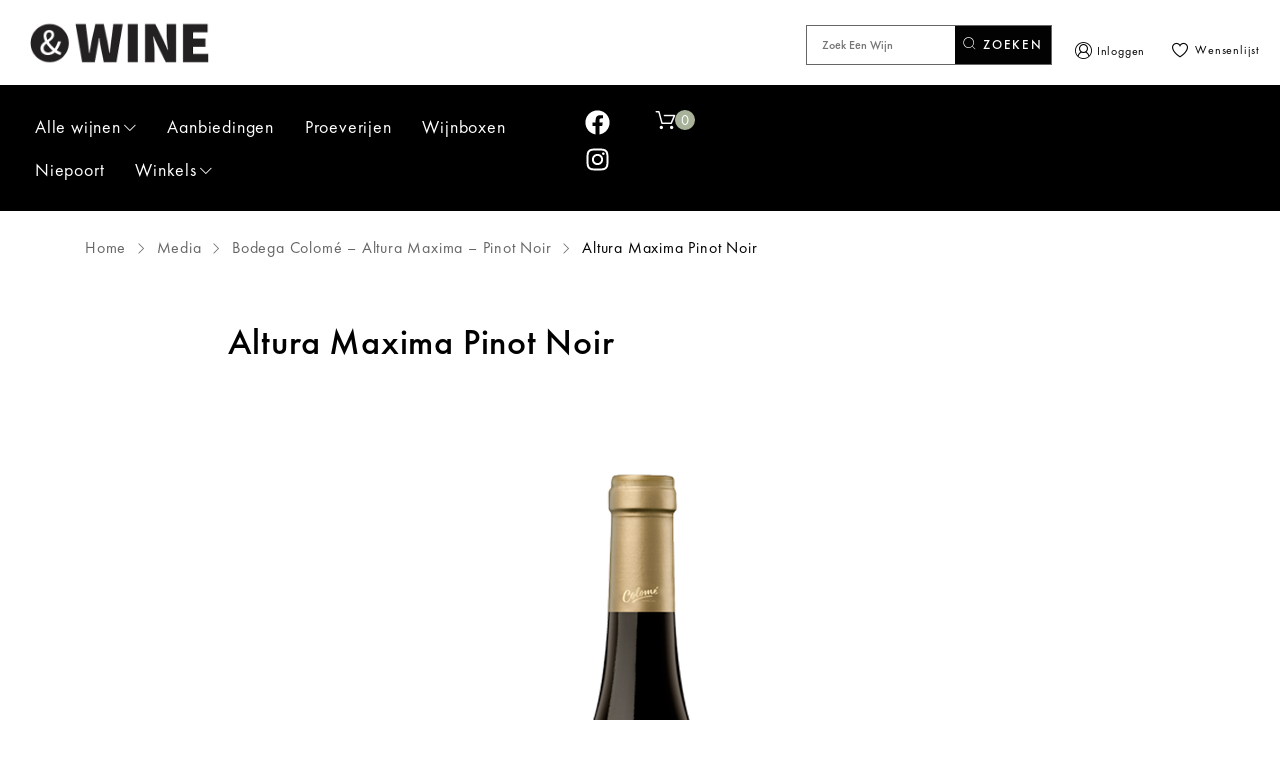

--- FILE ---
content_type: text/html; charset=UTF-8
request_url: https://enwine.nl/?attachment_id=3303
body_size: 24829
content:
<!DOCTYPE html>
<html lang="nl-NL">
<head>
	<meta charset="UTF-8">
	<meta name="viewport" content="width=device-width, initial-scale=1.0, viewport-fit=cover" />		<title>Altura Maxima Pinot Noir &#8211; &amp;WINE</title>
<meta name='robots' content='max-image-preview:large' />
	<style>img:is([sizes="auto" i], [sizes^="auto," i]) { contain-intrinsic-size: 3000px 1500px }</style>
	<link href='https://fonts.gstatic.com' crossorigin rel='preconnect' />
<link rel="alternate" type="application/rss+xml" title="&amp;WINE &raquo; feed" href="https://enwine.nl/feed/" />
<link rel="alternate" type="application/rss+xml" title="&amp;WINE &raquo; reacties feed" href="https://enwine.nl/comments/feed/" />
<link rel="alternate" type="application/rss+xml" title="&amp;WINE &raquo; Altura Maxima Pinot Noir reacties feed" href="https://enwine.nl/?attachment_id=3303/feed/" />
<link rel="preload" href="https://enwine.nl/wp-content/uploads/2021/06/enwine.jpg" as="image" />
<link rel='stylesheet' id='font-awesome-css' href='https://enwine.nl/wp-content/plugins/woocommerce-advanced-products-labels/berocket/assets/css/font-awesome.min.css?ver=6.8.3' type='text/css' media='all' />
<link rel='stylesheet' id='berocket_products_label_style-css' href='https://enwine.nl/wp-content/plugins/woocommerce-advanced-products-labels/css/frontend.css?ver=3.3.1' type='text/css' media='all' />
<style id='berocket_products_label_style-inline-css' type='text/css'>

            @media (min-width: 1025px) {
                .berocket_hide_on_device_desktop:not(.berocket_alabel_id_demo) {display:none!important;}
            }
            @media (min-width: 768px) and (max-width: 1024px) {
                .berocket_hide_on_device_tablet:not(.berocket_alabel_id_demo) {display:none!important;}
            }
            @media (max-width: 767px) {
                .berocket_hide_on_device_mobile:not(.berocket_alabel_id_demo) {display:none!important;}
            }
            

        .berocket_better_labels:before,
        .berocket_better_labels:after {
            clear: both;
            content: " ";
            display: block;
        }
        .berocket_better_labels.berocket_better_labels_image {
            position: absolute!important;
            top: 0px!important;
            bottom: 0px!important;
            left: 0px!important;
            right: 0px!important;
            pointer-events: none;
        }
        .berocket_better_labels.berocket_better_labels_image * {
            pointer-events: none;
        }
        .berocket_better_labels.berocket_better_labels_image img,
        .berocket_better_labels.berocket_better_labels_image .fa,
        .berocket_better_labels.berocket_better_labels_image .berocket_color_label,
        .berocket_better_labels.berocket_better_labels_image .berocket_image_background,
        .berocket_better_labels .berocket_better_labels_line .br_alabel,
        .berocket_better_labels .berocket_better_labels_line .br_alabel span {
            pointer-events: all;
        }
        .berocket_better_labels .berocket_color_label,
        .br_alabel .berocket_color_label {
            width: 100%;
            height: 100%;
            display: block;
        }
        .berocket_better_labels .berocket_better_labels_position_left {
            text-align:left;
            float: left;
            clear: left;
        }
        .berocket_better_labels .berocket_better_labels_position_center {
            text-align:center;
        }
        .berocket_better_labels .berocket_better_labels_position_right {
            text-align:right;
            float: right;
            clear: right;
        }
        .berocket_better_labels.berocket_better_labels_label {
            clear: both
        }
        .berocket_better_labels .berocket_better_labels_line {
            line-height: 1px;
        }
        .berocket_better_labels.berocket_better_labels_label .berocket_better_labels_line {
            clear: none;
        }
        .berocket_better_labels .berocket_better_labels_position_left .berocket_better_labels_line {
            clear: left;
        }
        .berocket_better_labels .berocket_better_labels_position_right .berocket_better_labels_line {
            clear: right;
        }
        .berocket_better_labels .berocket_better_labels_line .br_alabel {
            display: inline-block;
            position: relative;
            top: 0!important;
            left: 0!important;
            right: 0!important;
            line-height: 1px;
        }.berocket_better_labels .berocket_better_labels_position {
                display: flex;
                flex-direction: column;
            }
            .berocket_better_labels .berocket_better_labels_position.berocket_better_labels_position_left {
                align-items: start;
            }
            .berocket_better_labels .berocket_better_labels_position.berocket_better_labels_position_right {
                align-items: end;
            }
            .rtl .berocket_better_labels .berocket_better_labels_position.berocket_better_labels_position_left {
                align-items: end;
            }
            .rtl .berocket_better_labels .berocket_better_labels_position.berocket_better_labels_position_right {
                align-items: start;
            }
            .berocket_better_labels .berocket_better_labels_position.berocket_better_labels_position_center {
                align-items: center;
            }
            .berocket_better_labels .berocket_better_labels_position .berocket_better_labels_inline {
                display: flex;
                align-items: start;
            }
</style>
<link rel='stylesheet' id='zoo-cw-css' href='https://enwine.nl/wp-content/plugins/clever-swatches/assets/css/clever-swatches-style.css?ver=6.8.3' type='text/css' media='all' />
<link rel='stylesheet' id='wp-block-library-css' href='https://enwine.nl/wp-includes/css/dist/block-library/style.min.css?ver=6.8.3' type='text/css' media='all' />
<style id='classic-theme-styles-inline-css' type='text/css'>
/*! This file is auto-generated */
.wp-block-button__link{color:#fff;background-color:#32373c;border-radius:9999px;box-shadow:none;text-decoration:none;padding:calc(.667em + 2px) calc(1.333em + 2px);font-size:1.125em}.wp-block-file__button{background:#32373c;color:#fff;text-decoration:none}
</style>
<style id='global-styles-inline-css' type='text/css'>
:root{--wp--preset--aspect-ratio--square: 1;--wp--preset--aspect-ratio--4-3: 4/3;--wp--preset--aspect-ratio--3-4: 3/4;--wp--preset--aspect-ratio--3-2: 3/2;--wp--preset--aspect-ratio--2-3: 2/3;--wp--preset--aspect-ratio--16-9: 16/9;--wp--preset--aspect-ratio--9-16: 9/16;--wp--preset--color--black: #000000;--wp--preset--color--cyan-bluish-gray: #abb8c3;--wp--preset--color--white: #ffffff;--wp--preset--color--pale-pink: #f78da7;--wp--preset--color--vivid-red: #cf2e2e;--wp--preset--color--luminous-vivid-orange: #ff6900;--wp--preset--color--luminous-vivid-amber: #fcb900;--wp--preset--color--light-green-cyan: #7bdcb5;--wp--preset--color--vivid-green-cyan: #00d084;--wp--preset--color--pale-cyan-blue: #8ed1fc;--wp--preset--color--vivid-cyan-blue: #0693e3;--wp--preset--color--vivid-purple: #9b51e0;--wp--preset--gradient--vivid-cyan-blue-to-vivid-purple: linear-gradient(135deg,rgba(6,147,227,1) 0%,rgb(155,81,224) 100%);--wp--preset--gradient--light-green-cyan-to-vivid-green-cyan: linear-gradient(135deg,rgb(122,220,180) 0%,rgb(0,208,130) 100%);--wp--preset--gradient--luminous-vivid-amber-to-luminous-vivid-orange: linear-gradient(135deg,rgba(252,185,0,1) 0%,rgba(255,105,0,1) 100%);--wp--preset--gradient--luminous-vivid-orange-to-vivid-red: linear-gradient(135deg,rgba(255,105,0,1) 0%,rgb(207,46,46) 100%);--wp--preset--gradient--very-light-gray-to-cyan-bluish-gray: linear-gradient(135deg,rgb(238,238,238) 0%,rgb(169,184,195) 100%);--wp--preset--gradient--cool-to-warm-spectrum: linear-gradient(135deg,rgb(74,234,220) 0%,rgb(151,120,209) 20%,rgb(207,42,186) 40%,rgb(238,44,130) 60%,rgb(251,105,98) 80%,rgb(254,248,76) 100%);--wp--preset--gradient--blush-light-purple: linear-gradient(135deg,rgb(255,206,236) 0%,rgb(152,150,240) 100%);--wp--preset--gradient--blush-bordeaux: linear-gradient(135deg,rgb(254,205,165) 0%,rgb(254,45,45) 50%,rgb(107,0,62) 100%);--wp--preset--gradient--luminous-dusk: linear-gradient(135deg,rgb(255,203,112) 0%,rgb(199,81,192) 50%,rgb(65,88,208) 100%);--wp--preset--gradient--pale-ocean: linear-gradient(135deg,rgb(255,245,203) 0%,rgb(182,227,212) 50%,rgb(51,167,181) 100%);--wp--preset--gradient--electric-grass: linear-gradient(135deg,rgb(202,248,128) 0%,rgb(113,206,126) 100%);--wp--preset--gradient--midnight: linear-gradient(135deg,rgb(2,3,129) 0%,rgb(40,116,252) 100%);--wp--preset--font-size--small: 13px;--wp--preset--font-size--medium: 20px;--wp--preset--font-size--large: 36px;--wp--preset--font-size--x-large: 42px;--wp--preset--spacing--20: 0.44rem;--wp--preset--spacing--30: 0.67rem;--wp--preset--spacing--40: 1rem;--wp--preset--spacing--50: 1.5rem;--wp--preset--spacing--60: 2.25rem;--wp--preset--spacing--70: 3.38rem;--wp--preset--spacing--80: 5.06rem;--wp--preset--shadow--natural: 6px 6px 9px rgba(0, 0, 0, 0.2);--wp--preset--shadow--deep: 12px 12px 50px rgba(0, 0, 0, 0.4);--wp--preset--shadow--sharp: 6px 6px 0px rgba(0, 0, 0, 0.2);--wp--preset--shadow--outlined: 6px 6px 0px -3px rgba(255, 255, 255, 1), 6px 6px rgba(0, 0, 0, 1);--wp--preset--shadow--crisp: 6px 6px 0px rgba(0, 0, 0, 1);}:where(.is-layout-flex){gap: 0.5em;}:where(.is-layout-grid){gap: 0.5em;}body .is-layout-flex{display: flex;}.is-layout-flex{flex-wrap: wrap;align-items: center;}.is-layout-flex > :is(*, div){margin: 0;}body .is-layout-grid{display: grid;}.is-layout-grid > :is(*, div){margin: 0;}:where(.wp-block-columns.is-layout-flex){gap: 2em;}:where(.wp-block-columns.is-layout-grid){gap: 2em;}:where(.wp-block-post-template.is-layout-flex){gap: 1.25em;}:where(.wp-block-post-template.is-layout-grid){gap: 1.25em;}.has-black-color{color: var(--wp--preset--color--black) !important;}.has-cyan-bluish-gray-color{color: var(--wp--preset--color--cyan-bluish-gray) !important;}.has-white-color{color: var(--wp--preset--color--white) !important;}.has-pale-pink-color{color: var(--wp--preset--color--pale-pink) !important;}.has-vivid-red-color{color: var(--wp--preset--color--vivid-red) !important;}.has-luminous-vivid-orange-color{color: var(--wp--preset--color--luminous-vivid-orange) !important;}.has-luminous-vivid-amber-color{color: var(--wp--preset--color--luminous-vivid-amber) !important;}.has-light-green-cyan-color{color: var(--wp--preset--color--light-green-cyan) !important;}.has-vivid-green-cyan-color{color: var(--wp--preset--color--vivid-green-cyan) !important;}.has-pale-cyan-blue-color{color: var(--wp--preset--color--pale-cyan-blue) !important;}.has-vivid-cyan-blue-color{color: var(--wp--preset--color--vivid-cyan-blue) !important;}.has-vivid-purple-color{color: var(--wp--preset--color--vivid-purple) !important;}.has-black-background-color{background-color: var(--wp--preset--color--black) !important;}.has-cyan-bluish-gray-background-color{background-color: var(--wp--preset--color--cyan-bluish-gray) !important;}.has-white-background-color{background-color: var(--wp--preset--color--white) !important;}.has-pale-pink-background-color{background-color: var(--wp--preset--color--pale-pink) !important;}.has-vivid-red-background-color{background-color: var(--wp--preset--color--vivid-red) !important;}.has-luminous-vivid-orange-background-color{background-color: var(--wp--preset--color--luminous-vivid-orange) !important;}.has-luminous-vivid-amber-background-color{background-color: var(--wp--preset--color--luminous-vivid-amber) !important;}.has-light-green-cyan-background-color{background-color: var(--wp--preset--color--light-green-cyan) !important;}.has-vivid-green-cyan-background-color{background-color: var(--wp--preset--color--vivid-green-cyan) !important;}.has-pale-cyan-blue-background-color{background-color: var(--wp--preset--color--pale-cyan-blue) !important;}.has-vivid-cyan-blue-background-color{background-color: var(--wp--preset--color--vivid-cyan-blue) !important;}.has-vivid-purple-background-color{background-color: var(--wp--preset--color--vivid-purple) !important;}.has-black-border-color{border-color: var(--wp--preset--color--black) !important;}.has-cyan-bluish-gray-border-color{border-color: var(--wp--preset--color--cyan-bluish-gray) !important;}.has-white-border-color{border-color: var(--wp--preset--color--white) !important;}.has-pale-pink-border-color{border-color: var(--wp--preset--color--pale-pink) !important;}.has-vivid-red-border-color{border-color: var(--wp--preset--color--vivid-red) !important;}.has-luminous-vivid-orange-border-color{border-color: var(--wp--preset--color--luminous-vivid-orange) !important;}.has-luminous-vivid-amber-border-color{border-color: var(--wp--preset--color--luminous-vivid-amber) !important;}.has-light-green-cyan-border-color{border-color: var(--wp--preset--color--light-green-cyan) !important;}.has-vivid-green-cyan-border-color{border-color: var(--wp--preset--color--vivid-green-cyan) !important;}.has-pale-cyan-blue-border-color{border-color: var(--wp--preset--color--pale-cyan-blue) !important;}.has-vivid-cyan-blue-border-color{border-color: var(--wp--preset--color--vivid-cyan-blue) !important;}.has-vivid-purple-border-color{border-color: var(--wp--preset--color--vivid-purple) !important;}.has-vivid-cyan-blue-to-vivid-purple-gradient-background{background: var(--wp--preset--gradient--vivid-cyan-blue-to-vivid-purple) !important;}.has-light-green-cyan-to-vivid-green-cyan-gradient-background{background: var(--wp--preset--gradient--light-green-cyan-to-vivid-green-cyan) !important;}.has-luminous-vivid-amber-to-luminous-vivid-orange-gradient-background{background: var(--wp--preset--gradient--luminous-vivid-amber-to-luminous-vivid-orange) !important;}.has-luminous-vivid-orange-to-vivid-red-gradient-background{background: var(--wp--preset--gradient--luminous-vivid-orange-to-vivid-red) !important;}.has-very-light-gray-to-cyan-bluish-gray-gradient-background{background: var(--wp--preset--gradient--very-light-gray-to-cyan-bluish-gray) !important;}.has-cool-to-warm-spectrum-gradient-background{background: var(--wp--preset--gradient--cool-to-warm-spectrum) !important;}.has-blush-light-purple-gradient-background{background: var(--wp--preset--gradient--blush-light-purple) !important;}.has-blush-bordeaux-gradient-background{background: var(--wp--preset--gradient--blush-bordeaux) !important;}.has-luminous-dusk-gradient-background{background: var(--wp--preset--gradient--luminous-dusk) !important;}.has-pale-ocean-gradient-background{background: var(--wp--preset--gradient--pale-ocean) !important;}.has-electric-grass-gradient-background{background: var(--wp--preset--gradient--electric-grass) !important;}.has-midnight-gradient-background{background: var(--wp--preset--gradient--midnight) !important;}.has-small-font-size{font-size: var(--wp--preset--font-size--small) !important;}.has-medium-font-size{font-size: var(--wp--preset--font-size--medium) !important;}.has-large-font-size{font-size: var(--wp--preset--font-size--large) !important;}.has-x-large-font-size{font-size: var(--wp--preset--font-size--x-large) !important;}
:where(.wp-block-post-template.is-layout-flex){gap: 1.25em;}:where(.wp-block-post-template.is-layout-grid){gap: 1.25em;}
:where(.wp-block-columns.is-layout-flex){gap: 2em;}:where(.wp-block-columns.is-layout-grid){gap: 2em;}
:root :where(.wp-block-pullquote){font-size: 1.5em;line-height: 1.6;}
</style>
<style id='age-gate-custom-inline-css' type='text/css'>
:root{--ag-background-image-position: center center;--ag-background-image-opacity: 1;--ag-blur: 5px;}
</style>
<link rel='stylesheet' id='age-gate-css' href='https://enwine.nl/wp-content/plugins/age-gate/dist/main.css?ver=3.7.1' type='text/css' media='all' />
<style id='age-gate-options-inline-css' type='text/css'>
:root{--ag-background-image-position: center center;--ag-background-image-opacity: 1;--ag-blur: 5px;}
</style>
<link rel='stylesheet' id='htinstagram-feed-css' href='https://enwine.nl/wp-content/plugins/ht-instagram/assests/css/ht-instagramfeed.css?ver=1.3.0' type='text/css' media='all' />
<link rel='stylesheet' id='woocommerce-general-css' href='https://enwine.nl/wp-content/plugins/woocommerce/assets/css/woocommerce.css?ver=10.2.3' type='text/css' media='all' />
<style id='woocommerce-inline-inline-css' type='text/css'>
.woocommerce form .form-row .required { visibility: visible; }
</style>
<link rel='stylesheet' id='elementor-frontend-css' href='https://enwine.nl/wp-content/plugins/elementor/assets/css/frontend.min.css?ver=3.32.4' type='text/css' media='all' />
<link rel='stylesheet' id='elementor-post-21283-css' href='https://enwine.nl/wp-content/uploads/elementor/css/post-21283.css?ver=1767018374' type='text/css' media='all' />
<link rel='stylesheet' id='cleverfont-css' href='//enwine.nl/wp-content/plugins/cafe-lite/assets/vendor/cleverfont/style.css?ver=2.1.7' type='text/css' media='all' />
<link rel='stylesheet' id='cafe-style-css' href='//enwine.nl/wp-content/plugins/cafe-lite/assets/css/frontend.min.css?ver=2.1.7' type='text/css' media='all' />
<link rel='stylesheet' id='uael-frontend-css' href='https://enwine.nl/wp-content/plugins/ultimate-elementor/assets/min-css/uael-frontend.min.css?ver=1.36.17' type='text/css' media='all' />
<link rel='stylesheet' id='wpb_wmca_accordion_style-css' href='https://enwine.nl/wp-content/plugins/wpb-accordion-menu-or-category-pro/inc/../assets/css/wpb_wmca_style.css?ver=1.0' type='text/css' media='all' />
<style id='wpb_wmca_accordion_style-inline-css' type='text/css'>
		.wpb_category_n_menu_accordion.wpb_wmca_theme_custom > ul > li > a,
		.wpb_category_n_menu_accordion.wpb_wmca_theme_custom > ul ul li > a,
		.wpb_category_n_menu_accordion.wpb_wmca_theme_custom > ul ul ul li > a {
		  border-bottom: 1px solid #414956!important;
		}
		.wpb_category_n_menu_accordion.wpb_wmca_theme_custom > ul > li a,
		.wpb_category_n_menu_accordion.wpb_wmca_theme_custom > ul > li a:visited{
		  color: #f5f5f5!important;
		}
		.wpb_category_n_menu_accordion.wpb_wmca_theme_custom > ul > li li:hover > a,
		.wpb_category_n_menu_accordion.wpb_wmca_theme_custom li.wpb-submenu-indicator-minus > a {
		  border-left-color: #414956;
		}
		.wpb_category_n_menu_accordion.wpb_wmca_theme_custom > ul > li > a {
		  background: #3b424d;
		}
		.wpb_category_n_menu_accordion.wpb_wmca_theme_custom ul > li li {
		  background: #383838;
		}
		.wpb_category_n_menu_accordion.wpb_wmca_theme_custom > ul > li > a:hover {
		  background-color: #383F4A;
		}

		.wpb_category_n_menu_accordion li.wpb-submenu-indicator-minus > a > span.wpb-submenu-indicator i {
			-ms-transform: rotate(45deg);
			-moz-transform: rotate(45deg);
			-webkit-transform: rotate(45deg);
			transform: rotate(45deg);
		}

		.wpb_category_n_menu_accordion.wpb_wmca_theme_minimal li.current-cat > a,
		.wpb_category_n_menu_accordion.wpb_wmca_theme_minimal li.current-menu-item > a,
		.wpb_category_n_menu_accordion.wpb_wmca_theme_flat_design li.current-cat > a,
		.wpb_category_n_menu_accordion.wpb_wmca_theme_flat_design li.current-menu-item > a {
			color: #d63031;
		}
		.wpb_category_n_menu_accordion.wpb_wmca_theme_flat_design > ul > li > a {
		  background-color: #d63031;
		  border-color: #c30000;
		}
		.wpb_category_n_menu_accordion.wpb_wmca_theme_flat_design li.current-cat > a,
		.wpb_category_n_menu_accordion.wpb_wmca_theme_flat_design li.current-menu-item > a {
			color: #c30000;
		}
		.wpb_category_n_menu_accordion.wpb_wmca_theme_flat_design > ul > li > a:hover {
			background-color: #c30000;
		}
		.wpb_category_n_menu_accordion.wpb_wmca_theme_custom ul > li li > a:hover {
			background-color: #383838;
		}
		.wpb_category_n_menu_accordion.wpb_wmca_theme_custom > ul > li a:hover {
			color: #f5f5f5!important;
		}

		.wpb_category_n_menu_accordion.wpb_wmca_theme_custom > ul > li > a:hover,
		.wpb_category_n_menu_accordion.wpb_wmca_theme_custom > ul ul li > a:hover,
		.wpb_category_n_menu_accordion.wpb_wmca_theme_custom > ul ul ul li > a:hover {
		  border-bottom: 1px solid #414956!important;
		}
		.wpb_category_n_menu_accordion.wpb_wmca_theme_custom > ul > li li:hover > a:hover,
		.wpb_category_n_menu_accordion.wpb_wmca_theme_custom li.wpb-submenu-indicator-minus > a:hover {
		  border-left-color: #414956;
		}

						
	
</style>
<link rel='stylesheet' id='brands-styles-css' href='https://enwine.nl/wp-content/plugins/woocommerce/assets/css/brands.css?ver=10.2.3' type='text/css' media='all' />
<link rel='stylesheet' id='clever-font-css' href='//enwine.nl/wp-content/themes/anon2x/assets/vendor/cleverfont/style.min.css?ver=1.7.1' type='text/css' media='all' />
<link rel='stylesheet' id='clever-woo-font-icon-css' href='https://enwine.nl/wp-content/plugins/clever-woo-builder/assets/vendor/cleverfont/style.min.css?ver=1.0.9' type='text/css' media='all' />
<link rel='stylesheet' id='clever-woo-builder-css' href='https://enwine.nl/wp-content/plugins/clever-woo-builder/assets/css/clever-woo-builder.css?ver=1.0.9' type='text/css' media='all' />
<style id='clever-woo-builder-inline-css' type='text/css'>
@font-face {
			font-family: "WooCommerce";
			src: url("https://enwine.nl/wp-content/plugins/woocommerce/assets/fonts/WooCommerce.eot");
			src: url("https://enwine.nl/wp-content/plugins/woocommerce/assets/fonts/WooCommerce.eot?#iefix") format("embedded-opentype"),
				url("https://enwine.nl/wp-content/plugins/woocommerce/assets/fonts/WooCommerce.woff") format("woff"),
				url("https://enwine.nl/wp-content/plugins/woocommerce/assets/fonts/WooCommerce.ttf") format("truetype"),
				url("https://enwine.nl/wp-content/plugins/woocommerce/assets/fonts/WooCommerce.svg#WooCommerce") format("svg");
			font-weight: normal;
			font-style: normal;
			}
</style>
<link rel='stylesheet' id='clever-woo-builder-frontend-css' href='https://enwine.nl/wp-content/plugins/clever-woo-builder/assets/css/lib/cleverwoobuilder-frontend-font/css/cleverwoobuilder-frontend-font.css?ver=1.0.9' type='text/css' media='all' />
<link rel='stylesheet' id='widget-image-css' href='https://enwine.nl/wp-content/plugins/elementor/assets/css/widget-image.min.css?ver=3.32.4' type='text/css' media='all' />
<link rel='stylesheet' id='widget-heading-css' href='https://enwine.nl/wp-content/plugins/elementor/assets/css/widget-heading.min.css?ver=3.32.4' type='text/css' media='all' />
<link rel='stylesheet' id='e-popup-css' href='https://enwine.nl/wp-content/plugins/elementor-pro/assets/css/conditionals/popup.min.css?ver=3.32.2' type='text/css' media='all' />
<link rel='stylesheet' id='widget-social-icons-css' href='https://enwine.nl/wp-content/plugins/elementor/assets/css/widget-social-icons.min.css?ver=3.32.4' type='text/css' media='all' />
<link rel='stylesheet' id='e-apple-webkit-css' href='https://enwine.nl/wp-content/plugins/elementor/assets/css/conditionals/apple-webkit.min.css?ver=3.32.4' type='text/css' media='all' />
<link rel='stylesheet' id='elementor-post-56714-css' href='https://enwine.nl/wp-content/uploads/elementor/css/post-56714.css?ver=1767018374' type='text/css' media='all' />
<link rel='stylesheet' id='elementor-post-56071-css' href='https://enwine.nl/wp-content/uploads/elementor/css/post-56071.css?ver=1767018374' type='text/css' media='all' />
<link rel='stylesheet' id='pmw-public-elementor-fix-css' href='https://enwine.nl/wp-content/plugins/woocommerce-google-adwords-conversion-tracking-tag/css/public/elementor-fix.css?ver=1.49.2' type='text/css' media='all' />
<link rel='stylesheet' id='bootstrap-css' href='//enwine.nl/wp-content/themes/anon2x/assets/vendor/bootstrap/bootstrap-grid.min.css?ver=6.8.3' type='text/css' media='all' />
<link rel='stylesheet' id='zoo-woocommerce-css' href='//enwine.nl/wp-content/themes/anon2x/assets/css/zoo-woocommerce.css?ver=6.8.3' type='text/css' media='all' />
<link rel='stylesheet' id='zoo-styles-css' href='//enwine.nl/wp-content/themes/anon2x/assets/css/zoo-styles.css?ver=6.8.3' type='text/css' media='all' />
<style id='zoo-styles-inline-css' type='text/css'>
@media screen and (max-width:992px){}
@media(min-width: 992px) {
          .wrap-site-header-mobile {
            display: none;
          }
          .show-on-mobile {
            display: none;
          }
        }
        
        @media(max-width: 992px) {
          .wrap-site-header-desktop {
            display: none;
          }
          .show-on-desktop {
            display: none;
          }
        }@media(min-width:1500px){.container{max-width:1530px;width:100%}}@font-face {
                    font-family: 'futura-pt';
                    src: url('//enwine.nl/wp-content/themes/anon2x/assets/fonts/futurapt/futurapt-light.woff') format('woff');
                    font-weight: 300;
                    font-style: normal;
                    font-display: auto;
                }@font-face {
                    font-family: 'futura-pt';
                    src: url('//enwine.nl/wp-content/themes/anon2x/assets/fonts/futurapt/futurapt-light-italic.woff') format('woff');
                    font-weight: 300;
                    font-style: italic;
                    font-display: auto;
                }
                
                @font-face {
                    font-family: 'futura-pt';
                    src: url('//enwine.nl/wp-content/themes/anon2x/assets/fonts/futurapt/futurapt-book.woff') format('woff');
                    font-weight: 400;
                    font-style: normal;
                    font-display: auto;
                }@font-face {
                    font-family: 'futura-pt';
                    src: url('//enwine.nl/wp-content/themes/anon2x/assets/fonts/futurapt/futurapt-book-italic.woff') format('woff');
                    font-weight: 400;
                    font-style: italic;
                    font-display: auto;
                }
               
                @font-face {
                    font-family: 'futura-pt';
                    src: url('//enwine.nl/wp-content/themes/anon2x/assets/fonts/futurapt/futurapt-medium.woff') format('woff');
                    font-weight: 500;
                    font-style: normal;
                    font-display: auto;
                }@font-face {
                    font-family: 'futura-pt';
                    src: url('//enwine.nl/wp-content/themes/anon2x/assets/fonts/futurapt/futurapt-medium-italic.woff') format('woff');
                    font-weight: 500;
                    font-style: italic;
                    font-display: auto;
                }
                html{font-size: 18px;}body{font-family: 'futura-pt', sans-serif;font-weight: 400;}h1, h2, h3, h4, h5, h6, .h1, .h2, .h3, .h4, .h5, .h6{font-family: 'futura-pt', sans-serif;font-weight: 500;}.product-loop-title,  .product_title{font-family: 'futura-pt', sans-serif;font-weight: 400;}

                body a,
                .widget ul li .count,
                .widget ul li .count:before,
                .widget ul li .count:after
            
            {color:#000}
                body,
                .sidebar.widget-area .widget ul li a:before
            
            {color:#666}
                body a,
                .sidebar.widget-area .widget ul li a
            
            {color:#000}
                body a:hover,
                .post-loop-item .zoo-post-inner .entry-title a:hover,
                .post-loop-item .zoo-post-inner .list-cat a:hover,
                .entry-content a:hover,
                .sidebar.widget-area .widget ul li a:hover,
                .sidebar .widget a:hover
            
            {color:#D92B4B}.main-content .error-404 svg{fill:#000}
                #zoo-theme-dev-actions .button,
                .woocommerce .woocommerce-cart-form .button,
                .main-content .widget .tagcloud a,
                .post-loop-item .readmore,
                .wpcf7-form .wpcf7-submit,
                .woocommerce #respond input#submit, 
                .woocommerce-checkout #payment .button, 
                .woocommerce-checkout #payment .button, 
                .woocommerce-checkout #payment .added_to_cart, 
                #add_payment_method .wc-proceed-to-checkout a.checkout-button, 
                .woocommerce-cart .wc-proceed-to-checkout a.checkout-button, 
                .woocommerce .widget_shopping_cart .buttons a,
                #zoo-theme-dev-actions .button,
                .btn, 
                input[type="submit"], 
                .button, 
                button, 
                .wp-block-button.is-style-squared .wp-block-button__link, 
                .wp-block-button .wp-block-button__link,
                .entry-content .wp-block-file__button
                  
                {color:#fff}
                .sticky-post-label,
                #zoo-theme-dev-actions .button,
                .woocommerce .woocommerce-cart-form .button,
                .main-content .widget .tagcloud a,
                .post-loop-item .readmore,
                .wpcf7-form .wpcf7-submit,
                .woocommerce #respond input#submit, 
                .woocommerce-checkout #payment .button, 
                .woocommerce-checkout #payment .button, 
                .woocommerce-checkout #payment .added_to_cart, 
                #add_payment_method .wc-proceed-to-checkout a.checkout-button, 
                .woocommerce-cart .wc-proceed-to-checkout a.checkout-button, 
                .woocommerce .widget_shopping_cart .buttons a,
                #zoo-theme-dev-actions .button,
                .btn, 
                input[type="submit"], 
                .button, 
                button, 
                .wp-block-button.is-style-squared .wp-block-button__link, 
                .wp-block-button .wp-block-button__link,
                .entry-content .wp-block-file__button
                
                {background:#000}
                #zoo-theme-dev-actions .button,
                .woocommerce .woocommerce-cart-form .button,
                .main-content .widget .tagcloud a,
                .post-loop-item .readmore,
                .wpcf7-form .wpcf7-submit,
                .woocommerce #respond input#submit, 
                .woocommerce-checkout #payment .button, 
                .woocommerce-checkout #payment .button, 
                .woocommerce-checkout #payment .added_to_cart, 
                #add_payment_method .wc-proceed-to-checkout a.checkout-button, 
                .woocommerce-cart .wc-proceed-to-checkout a.checkout-button, 
                .woocommerce .widget_shopping_cart .buttons a,
                #zoo-theme-dev-actions .button,
                .btn, 
                input[type="submit"], 
                .button, 
                button, 
                .wp-block-button.is-style-squared .wp-block-button__link, 
                .wp-block-button .wp-block-button__link,
                .entry-content .wp-block-file__button
                
                {border-color:#000}
                .sidebar.widget-area .widget.widget_tag_cloud .tagcloud a:hover,
                #site-main-content .navigation.pagination .nav-links .page-numbers.current, 
                #site-main-content .navigation.pagination .nav-links .page-numbers:hover,
                #zoo-theme-dev-actions .button:hover,
                .woocommerce .woocommerce-cart-form .button:hover,
                .main-content .widget .tagcloud a:hover,
                .post-loop-item .readmore:hover,
                .wpcf7-form .wpcf7-submit:hover,
                .woocommerce #respond input#submit:hover, 
                .woocommerce-checkout #payment .button:hover, 
                .woocommerce-checkout #payment .button:hover, 
                .woocommerce-checkout #payment .added_to_cart:hover, 
                #add_payment_method .wc-proceed-to-checkout a.checkout-button:hover, 
                .woocommerce-cart .wc-proceed-to-checkout a.checkout-button:hover, 
                .woocommerce .widget_shopping_cart .buttons a:hover,
                #zoo-theme-dev-actions .button:hover,
                .btn:hover, 
                input[type="submit"]:hover, 
                .button:hover, 
                button:hover, 
                .wp-block-button.is-style-squared .wp-block-button__link:hover,
                .wp-block-button .wp-block-button__link:hover,
                .entry-content .wp-block-file__button:hover
                   
                {color:#fff}
                .sidebar.widget-area .widget.widget_tag_cloud .tagcloud a:hover,
                #site-main-content .navigation.pagination .nav-links .page-numbers:hover,
                #zoo-theme-dev-actions .button:hover,
                .woocommerce .woocommerce-cart-form .button:hover,
                .main-content .widget .tagcloud a:hover,
                .post-loop-item .readmore:hover,
                .wpcf7-form .wpcf7-submit:hover,
                .woocommerce #respond input#submit:hover, 
                .woocommerce-checkout #payment .button:hover, 
                .woocommerce-checkout #payment .button:hover, 
                .woocommerce-checkout #payment .added_to_cart:hover, 
                #add_payment_method .wc-proceed-to-checkout a.checkout-button:hover, 
                .woocommerce-cart .wc-proceed-to-checkout a.checkout-button:hover, 
                .woocommerce .widget_shopping_cart .buttons a:hover,
                #zoo-theme-dev-actions .button:hover,
                .btn:hover, 
                input[type="submit"]:hover, 
                .button:hover, 
                button:hover, 
                .wp-block-button.is-style-squared .wp-block-button__link:hover,
                .wp-block-button .wp-block-button__link:hover,
                .entry-content .wp-block-file__button:hover
                
                {background:#D92B4B}
                .sidebar.widget-area .widget.widget_tag_cloud .tagcloud a:hover, 
                #site-main-content .navigation.pagination .nav-links .page-numbers:hover,
                #zoo-theme-dev-actions .button:hover,
                .woocommerce .woocommerce-cart-form .button:hover,
                .main-content .widget .tagcloud a:hover,
                .post-loop-item .readmore:hover,
                .wpcf7-form .wpcf7-submit:hover,
                .woocommerce #respond input#submit:hover, 
                .woocommerce-checkout #payment .button:hover, 
                .woocommerce-checkout #payment .button:hover, 
                .woocommerce-checkout #payment .added_to_cart:hover, 
                #add_payment_method .wc-proceed-to-checkout a.checkout-button:hover, 
                .woocommerce-cart .wc-proceed-to-checkout a.checkout-button:hover, 
                .woocommerce .widget_shopping_cart .buttons a:hover,
                #zoo-theme-dev-actions .button:hover,
                .btn:hover, 
                input[type="submit"]:hover, 
                .button:hover, 
                button:hover, 
                .wp-block-button.is-style-squared .wp-block-button__link:hover,
                .wp-block-button .wp-block-button__link:hover,
                .entry-content .wp-block-file__button:hover
                
                {border-color:#D92B4B}
                h1,h2,h3,h4,h5,h6,
                .h1,.h2,.h3,.h4,.h5,.h6
                
                {color:#000}
</style>
<link rel='stylesheet' id='anon-css' href='https://enwine.nl/wp-content/themes/anon2x-child/style.css?ver=6.8.3' type='text/css' media='all' />
<link rel='stylesheet' id='elementor-gf-local-sourcesanspro-css' href='https://enwine.nl/wp-content/uploads/elementor/google-fonts/css/sourcesanspro.css?ver=1749606490' type='text/css' media='all' />
<script type="text/template" id="tmpl-variation-template">
	<div class="woocommerce-variation-description">{{{ data.variation.variation_description }}}</div>
	<div class="woocommerce-variation-price">{{{ data.variation.price_html }}}</div>
	<div class="woocommerce-variation-availability">{{{ data.variation.availability_html }}}</div>
</script>
<script type="text/template" id="tmpl-unavailable-variation-template">
	<p role="alert">Dit product is niet beschikbaar. Kies een andere combinatie.</p>
</script>
<script type="text/javascript" id="jquery-core-js-extra">
/* <![CDATA[ */
var zooThemeSettings = {"import_settings":"","enable_dev_mode":"0","enable_builtin_mega_menu":"0","mobile_breakpoint_width":"992","isRtl":"","ajaxUrl":"https:\/\/enwine.nl\/wp-admin\/admin-ajax.php"};
/* ]]> */
</script>
<script type="text/javascript" src="https://enwine.nl/wp-includes/js/jquery/jquery.min.js?ver=3.7.1" id="jquery-core-js"></script>
<script type="text/javascript" src="https://enwine.nl/wp-includes/js/jquery/jquery-migrate.min.js?ver=3.4.1" id="jquery-migrate-js"></script>
<script type="text/javascript" src="https://enwine.nl/wp-includes/js/underscore.min.js?ver=1.13.7" id="underscore-js"></script>
<script type="text/javascript" id="wp-util-js-extra">
/* <![CDATA[ */
var _wpUtilSettings = {"ajax":{"url":"\/wp-admin\/admin-ajax.php"}};
/* ]]> */
</script>
<script type="text/javascript" src="https://enwine.nl/wp-includes/js/wp-util.min.js?ver=6.8.3" id="wp-util-js"></script>
<script type="text/javascript" src="https://enwine.nl/wp-content/plugins/woocommerce/assets/js/jquery-blockui/jquery.blockUI.min.js?ver=2.7.0-wc.10.2.3" id="jquery-blockui-js" defer="defer" data-wp-strategy="defer"></script>
<script type="text/javascript" id="wc-add-to-cart-js-extra">
/* <![CDATA[ */
var wc_add_to_cart_params = {"ajax_url":"\/wp-admin\/admin-ajax.php","wc_ajax_url":"\/?wc-ajax=%%endpoint%%","i18n_view_cart":"Bekijk winkelwagen","cart_url":"https:\/\/enwine.nl\/shopping-cart\/","is_cart":"","cart_redirect_after_add":"no"};
/* ]]> */
</script>
<script type="text/javascript" src="https://enwine.nl/wp-content/plugins/woocommerce/assets/js/frontend/add-to-cart.min.js?ver=10.2.3" id="wc-add-to-cart-js" defer="defer" data-wp-strategy="defer"></script>
<script type="text/javascript" src="https://enwine.nl/wp-content/plugins/woocommerce/assets/js/js-cookie/js.cookie.min.js?ver=2.1.4-wc.10.2.3" id="js-cookie-js" defer="defer" data-wp-strategy="defer"></script>
<script type="text/javascript" id="woocommerce-js-extra">
/* <![CDATA[ */
var woocommerce_params = {"ajax_url":"\/wp-admin\/admin-ajax.php","wc_ajax_url":"\/?wc-ajax=%%endpoint%%","i18n_password_show":"Wachtwoord weergeven","i18n_password_hide":"Wachtwoord verbergen"};
/* ]]> */
</script>
<script type="text/javascript" src="https://enwine.nl/wp-content/plugins/woocommerce/assets/js/frontend/woocommerce.min.js?ver=10.2.3" id="woocommerce-js" defer="defer" data-wp-strategy="defer"></script>
<script type="text/javascript" id="wc-add-to-cart-variation-js-extra">
/* <![CDATA[ */
var wc_add_to_cart_variation_params = {"wc_ajax_url":"\/?wc-ajax=%%endpoint%%","i18n_no_matching_variations_text":"Geen producten gevonden. Kies een andere combinatie.","i18n_make_a_selection_text":"Selecteer enkele productopties voordat je dit product aan je winkelwagen toevoegt.","i18n_unavailable_text":"Dit product is niet beschikbaar. Kies een andere combinatie.","i18n_reset_alert_text":"Je selectie is opnieuw ingesteld. Selecteer eerst product-opties alvorens dit product in de winkelmand te plaatsen."};
/* ]]> */
</script>
<script type="text/javascript" src="https://enwine.nl/wp-content/plugins/woocommerce/assets/js/frontend/add-to-cart-variation.min.js?ver=10.2.3" id="wc-add-to-cart-variation-js" defer="defer" data-wp-strategy="defer"></script>
<script type="text/javascript" src="https://enwine.nl/wp-includes/js/dist/hooks.min.js?ver=4d63a3d491d11ffd8ac6" id="wp-hooks-js"></script>
<script type="text/javascript" id="wpm-js-extra">
/* <![CDATA[ */
var wpm = {"ajax_url":"https:\/\/enwine.nl\/wp-admin\/admin-ajax.php","root":"https:\/\/enwine.nl\/wp-json\/","nonce_wp_rest":"bb37a155e6","nonce_ajax":"77399c9473"};
/* ]]> */
</script>
<script type="text/javascript" src="https://enwine.nl/wp-content/plugins/woocommerce-google-adwords-conversion-tracking-tag/js/public/wpm-public.p1.min.js?ver=1.49.2" id="wpm-js"></script>
<link rel="https://api.w.org/" href="https://enwine.nl/wp-json/" /><link rel="alternate" title="JSON" type="application/json" href="https://enwine.nl/wp-json/wp/v2/media/3303" /><link rel="EditURI" type="application/rsd+xml" title="RSD" href="https://enwine.nl/xmlrpc.php?rsd" />
<meta name="generator" content="WordPress 6.8.3" />
<meta name="generator" content="WooCommerce 10.2.3" />
<link rel='shortlink' href='https://enwine.nl/?p=3303' />
<link rel="alternate" title="oEmbed (JSON)" type="application/json+oembed" href="https://enwine.nl/wp-json/oembed/1.0/embed?url=https%3A%2F%2Fenwine.nl%2F%3Fattachment_id%3D3303" />
<link rel="alternate" title="oEmbed (XML)" type="text/xml+oembed" href="https://enwine.nl/wp-json/oembed/1.0/embed?url=https%3A%2F%2Fenwine.nl%2F%3Fattachment_id%3D3303&#038;format=xml" />

		<!-- GA Google Analytics @ https://m0n.co/ga -->
		<script async src="https://www.googletagmanager.com/gtag/js?id=UA-172497920-1 "></script>
		<script>
			window.dataLayer = window.dataLayer || [];
			function gtag(){dataLayer.push(arguments);}
			gtag('js', new Date());
			gtag('config', 'UA-172497920-1 ');
		</script>

	<style>.product .images {position: relative;}</style><meta property="og:title" content="Altura Maxima Pinot Noir">
    <meta property="og:description" content="">
    <meta property="og:image" content="https://enwine.nl/wp-content/uploads/2020/09/Altura-Maxima-Pinot-Noir.png">
    <meta property="og:url" content="https://enwine.nl">	<noscript><style>.woocommerce-product-gallery{ opacity: 1 !important; }</style></noscript>
	<meta name="generator" content="Elementor 3.32.4; features: e_font_icon_svg, additional_custom_breakpoints; settings: css_print_method-external, google_font-enabled, font_display-auto">

<!-- START Pixel Manager for WooCommerce -->

		<script data-cfasync="false">

			window.wpmDataLayer = window.wpmDataLayer || {};
			window.wpmDataLayer = Object.assign(window.wpmDataLayer, {"cart":{},"cart_item_keys":{},"version":{"number":"1.49.2","pro":false,"eligible_for_updates":false,"distro":"fms","beta":false,"show":true},"pixels":{"facebook":{"pixel_id":"956359331945812","dynamic_remarketing":{"id_type":"post_id"},"capi":false,"advanced_matching":false,"exclusion_patterns":[],"fbevents_js_url":"https://connect.facebook.net/en_US/fbevents.js"}},"shop":{"list_name":"","list_id":"","page_type":"","currency":"EUR","selectors":{"addToCart":[],"beginCheckout":[]},"order_duplication_prevention":true,"view_item_list_trigger":{"test_mode":false,"background_color":"green","opacity":0.5,"repeat":true,"timeout":1000,"threshold":0.8},"variations_output":true,"session_active":false},"page":{"id":3303,"title":"Altura Maxima Pinot Noir","type":"attachment","categories":[],"parent":{"id":3301,"title":"Bodega Colomé &#8211; Altura Maxima &#8211; Pinot Noir","type":"product","categories":[]}},"general":{"user_logged_in":false,"scroll_tracking_thresholds":[],"page_id":3303,"exclude_domains":[],"server_2_server":{"active":false,"ip_exclude_list":[],"pageview_event_s2s":{"is_active":false,"pixels":["facebook"]}},"consent_management":{"explicit_consent":false},"lazy_load_pmw":false}});

		</script>

		
<!-- END Pixel Manager for WooCommerce -->
<style type="text/css">.recentcomments a{display:inline !important;padding:0 !important;margin:0 !important;}</style>			<style>
				.e-con.e-parent:nth-of-type(n+4):not(.e-lazyloaded):not(.e-no-lazyload),
				.e-con.e-parent:nth-of-type(n+4):not(.e-lazyloaded):not(.e-no-lazyload) * {
					background-image: none !important;
				}
				@media screen and (max-height: 1024px) {
					.e-con.e-parent:nth-of-type(n+3):not(.e-lazyloaded):not(.e-no-lazyload),
					.e-con.e-parent:nth-of-type(n+3):not(.e-lazyloaded):not(.e-no-lazyload) * {
						background-image: none !important;
					}
				}
				@media screen and (max-height: 640px) {
					.e-con.e-parent:nth-of-type(n+2):not(.e-lazyloaded):not(.e-no-lazyload),
					.e-con.e-parent:nth-of-type(n+2):not(.e-lazyloaded):not(.e-no-lazyload) * {
						background-image: none !important;
					}
				}
			</style>
			<link rel="icon" href="https://enwine.nl/wp-content/uploads/2020/09/favicon-enwine.png" sizes="32x32" />
<link rel="icon" href="https://enwine.nl/wp-content/uploads/2020/09/favicon-enwine.png" sizes="192x192" />
<link rel="apple-touch-icon" href="https://enwine.nl/wp-content/uploads/2020/09/favicon-enwine.png" />
<meta name="msapplication-TileImage" content="https://enwine.nl/wp-content/uploads/2020/09/favicon-enwine.png" />
</head>
<body data-rsssl=1 class="attachment wp-singular attachment-template-default single single-attachment postid-3303 attachmentid-3303 attachment-png wp-theme-anon2x wp-child-theme-anon2x-child theme-anon2x woocommerce-no-js free-shipping-notice-enable zoo-cw-page zoo-cw-is-desktop elementor-default elementor-kit-21283">
		<header data-elementor-type="header" data-elementor-id="56071" class="elementor elementor-56071 elementor-location-header" data-elementor-post-type="elementor_library">
					<section class="elementor-section elementor-top-section elementor-element elementor-element-a2ba1b3 elementor-hidden-tablet elementor-hidden-phone elementor-section-full_width elementor-section-height-default elementor-section-height-default" data-id="a2ba1b3" data-element_type="section">
						<div class="elementor-container elementor-column-gap-default">
					<div class="elementor-column elementor-col-50 elementor-top-column elementor-element elementor-element-99172cd" data-id="99172cd" data-element_type="column">
			<div class="elementor-widget-wrap elementor-element-populated">
						<div class="elementor-element elementor-element-d94fabc elementor-widget elementor-widget-clever-site-logo" data-id="d94fabc" data-element_type="widget" data-widget_type="clever-site-logo.default">
				<div class="elementor-widget-container">
					<div class="cafe-wrap-site-logo has-sticky-logo">
<a class="cafe-site-logo" href="https://enwine.nl/"
   rel="home"
   title="&amp;WINE">
    <img src="https://enwine.nl/wp-content/uploads/2021/06/cropped-enwine.png" alt="&amp;WINE"/>
</a>
    <span class="cafe-wrap-sticky-logo">
            <a class="cafe-inner-sticky-logo" href="https://enwine.nl/"
               title="&amp;WINE">
            <img src="https://enwine.nl/wp-content/uploads/2021/06/cropped-enwine.png" class="cafe-sticky-logo" alt="&amp;WINE"/>
            </a>
    </span>
    </div>				</div>
				</div>
					</div>
		</div>
				<div class="elementor-column elementor-col-50 elementor-top-column elementor-element elementor-element-3d2ff4f" data-id="3d2ff4f" data-element_type="column">
			<div class="elementor-widget-wrap elementor-element-populated">
						<div class="elementor-element elementor-element-35cd81a elementor-widget__width-initial elementor-widget elementor-widget-clever-search" data-id="35cd81a" data-element_type="widget" data-widget_type="clever-search.default">
				<div class="elementor-widget-container">
					<div class="cafe-wrap-search normal">
    
    <form class="cafe-search-form ajax-search result-list-layout" role="search"
          action="https://enwine.nl/">
        <div class="cafe-wrap-search-form-content">
            <div class="cafe-wrap-search-fields">
                <input type="search" class="cafe-search-field" autocomplete="on" value="" name="s"
                       placeholder="Zoek een wijn"/>
                <input type="hidden" name="layout" value="list"/>
                                    <input type="hidden" value="6" name="max_result"/>
                                        <input type="hidden" name="post_type" value="product"/>
                                                        <button type="submit" class="cafe-search-submit">
                                                    <i class="cs-font clever-icon-search-6"></i>
                            Zoeken                    </button>
                            </div>
                                <div class="cafe-wrap-search-result">
                        <div class="cafe-row cafe-grid-lg-1-cols cafe-grid-md--cols cafe-grid--cols">

                        </div>
                    </div>
                            </div>
    </form>
</div>
				</div>
				</div>
				<div class="elementor-element elementor-element-94fb773 elementor-widget__width-auto elementor-hidden-tablet elementor-hidden-phone elementor-widget elementor-widget-clever-account" data-id="94fb773" data-element_type="widget" data-widget_type="clever-account.default">
				<div class="elementor-widget-container">
					<div class="cafe-wrap-account">
                <input type="checkbox" id="cafe-toggle-account-6952b0b171d39" class="cafe-toggle-input"/>
            <label class="cafe-account-toggle-button cafe-account-btn" for="cafe-toggle-account-6952b0b171d39"><i
                        class="cs-font clever-icon-user-6"></i> Inloggen</label>
            <label class="cafe-account-mask cafe-mask-close" for="cafe-toggle-account-6952b0b171d39"><i
                        class="cs-font clever-icon-close"></i> </label>
                            <div class="cafe-account-modal">
                    <div class="heading-account-modal align-center">
                        <span class="lb-login">Inloggen</span>
                    </div>
                    <span class="close-cafe-account-modal"><i class="zoo-icon-close"></i> </span>
                    <form class="woocommerce-form woocommerce-form-login login"
      method="post" >

    
    
    <p class="form-row form-row-first">
        <input type="text" class="input-text" placeholder="Gebruikersnaam of e-mailadres*"
               name="username" id="username" autocomplete="username"/>
    </p>
    <p class="form-row form-row-last">
        <input class="input-text" placeholder="Wachtwoord*" type="password"
               name="password" id="password" autocomplete="current-password"/>
    </p>
    <div class="clear"></div>

        <div class="before-button-login">
        <p class="form-row">
            <label class="woocommerce-form__label woocommerce-form__label-for-checkbox woocommerce-form-login__rememberme">
                <input class="woocommerce-form__input woocommerce-form__input-checkbox" name="rememberme"
                       type="checkbox" id="rememberme" value="forever"/>
                <span>Onthouden</span>
            </label>
            <input type="hidden" id="woocommerce-login-nonce" name="woocommerce-login-nonce" value="873c7ab09b" /><input type="hidden" name="_wp_http_referer" value="/?attachment_id=3303" />            <input type="hidden" name="redirect" value=""/>
        </p>
        <p class="lost_password">
            <a href="https://enwine.nl/account/lost-password/">Je wachtwoord vergeten?</a>
        </p>
    </div>
    <div class="clear"></div>
    <button type="submit" class="woocommerce-button button woocommerce-form-login__submit" name="login"
            value="Login">Login</button>
            <p class="aligncenter"><a href="https://enwine.nl/account/?action=register"
              class="register">Een account aanmaken?</a></p>
        
</form>
                </div>
                </div>
				</div>
				</div>
				<div class="elementor-element elementor-element-3fd46b3 elementor-widget__width-auto elementor-hidden-tablet elementor-hidden-phone elementor-widget elementor-widget-clever-wishlist" data-id="3fd46b3" data-element_type="widget" data-widget_type="clever-wishlist.default">
				<div class="elementor-widget-container">
					<div class="cafe-wlcp">
    <a class="cafe-wlcp-url browse-wishlist"
       href="">
                    <span class="cafe-wlcp-icon">
                    <i class="cs-font clever-icon-heart-3"></i>
                            </span>
                        <span class="cafe-wlcp-label">Wensenlijst</span>
            </a>
</div>
				</div>
				</div>
					</div>
		</div>
					</div>
		</section>
		<div class="elementor-element elementor-element-90b4100 e-con-full e-flex e-con e-parent" data-id="90b4100" data-element_type="container" data-settings="{&quot;background_background&quot;:&quot;classic&quot;}">
		<div class="elementor-element elementor-element-432f5cc e-con-full e-flex e-con e-child" data-id="432f5cc" data-element_type="container">
				<div class="elementor-element elementor-element-9da9e9e elementor-widget elementor-widget-clever-site-nav-menu" data-id="9da9e9e" data-element_type="widget" data-widget_type="clever-site-nav-menu.default">
				<div class="elementor-widget-container">
					    <nav class="cafe-site-menu horizontal icon-submenu-arrow hover-style-normal cafe-hamburger-off-canvas-effect left cafe-lg-width">
                        <input id="cafe-hamburger-toggle-6952b0b1732de" class="cafe-hamburger-input-control" type="checkbox"/>
                <label class="cafe-hamburger-button" for="cafe-hamburger-toggle-6952b0b1732de">
                                        <span class="cafe-wrap-hamburger-icon">
                    <span class="cafe-hamburger-icon"></span>
                </span>
                </label>
                        <div class="cafe-wrap-menu">
                                    <label class="cafe-hamburger-close-button" for="cafe-hamburger-toggle-6952b0b1732de">
                        <i class="cs-font clever-icon-close"></i>
                    </label>
                    <ul id="menu-hoofdmenu" class="cafe-menu"><li id="menu-item-22770" class="menu-item menu-item-type-custom menu-item-object-custom menu-item-has-children menu-item-22770"><a href="/shop">Alle wijnen<span class="cafe-menu-arrow"></span></a>
<ul class="sub-menu">
	<li id="menu-item-34239" class="menu-item menu-item-type-taxonomy menu-item-object-product_cat menu-item-34239 menu-item--has-stock"><a href="https://enwine.nl/wijn-kopen/soort-wijn/mousserende-wijnen/">Mousserend</a></li>
	<li id="menu-item-34244" class="menu-item menu-item-type-taxonomy menu-item-object-product_cat menu-item-34244 menu-item--has-stock"><a href="https://enwine.nl/wijn-kopen/soort-wijn/witte-wijnen/">Wit</a></li>
	<li id="menu-item-34242" class="menu-item menu-item-type-taxonomy menu-item-object-product_cat menu-item-34242 menu-item--has-stock"><a href="https://enwine.nl/wijn-kopen/soort-wijn/rose-wijnen-kopen/">Rosé</a></li>
	<li id="menu-item-34241" class="menu-item menu-item-type-taxonomy menu-item-object-product_cat menu-item-34241 menu-item--has-stock"><a href="https://enwine.nl/wijn-kopen/soort-wijn/rode-wijnen-kopen/">Rood</a></li>
	<li id="menu-item-34245" class="menu-item menu-item-type-taxonomy menu-item-object-product_cat menu-item-34245 menu-item--has-stock"><a href="https://enwine.nl/wijn-kopen/soort-wijn/zoete-wijnen/">Zoet</a></li>
	<li id="menu-item-34243" class="menu-item menu-item-type-taxonomy menu-item-object-product_cat menu-item-34243 menu-item--has-stock"><a href="https://enwine.nl/wijn-kopen/soort-wijn/versterkte-wijn-port-sherry-madeira/">Versterkt</a></li>
	<li id="menu-item-34238" class="menu-item menu-item-type-taxonomy menu-item-object-product_cat menu-item-34238 menu-item--has-stock"><a href="https://enwine.nl/wijn-kopen/soort-wijn/gedistilleerde-wijnen-brandys/">Gedistilleerd</a></li>
	<li id="menu-item-24311" class="menu-item menu-item-type-custom menu-item-object-custom menu-item-has-children menu-item-24311"><a href="#">Prijs<span class="cafe-menu-arrow"></span></a>
	<ul class="sub-menu">
		<li id="menu-item-24312" class="menu-item menu-item-type-custom menu-item-object-custom menu-item-24312"><a href="https://enwine.nl/shop/?min_price=0&#038;max_price=10">< € 10,-</a></li>
		<li id="menu-item-24313" class="menu-item menu-item-type-custom menu-item-object-custom menu-item-24313"><a href="https://enwine.nl/shop/?min_price=10&#038;max_price=20">€ 10,00 &#8211; € 20,00</a></li>
		<li id="menu-item-34236" class="menu-item menu-item-type-custom menu-item-object-custom menu-item-34236"><a href="https://enwine.nl/shop/?min_price=20&#038;max_price=30">€ 20,00 &#8211; € 30,00</a></li>
		<li id="menu-item-34237" class="menu-item menu-item-type-custom menu-item-object-custom menu-item-34237"><a href="https://enwine.nl/shop/?min_price=30&#038;max_price=50">€ 30,00 &#8211; € 50,00</a></li>
	</ul>
</li>
	<li id="menu-item-22780" class="menu-item menu-item-type-custom menu-item-object-custom menu-item-has-children menu-item-22780"><a href="#">Wijnland<span class="cafe-menu-arrow"></span></a>
	<ul class="sub-menu">
		<li id="menu-item-22785" class="menu-item menu-item-type-taxonomy menu-item-object-pa_wijnland menu-item-22785"><a href="https://enwine.nl/wijnland/argentinie/">Argentinië</a></li>
		<li id="menu-item-53915" class="menu-item menu-item-type-taxonomy menu-item-object-pa_wijnland menu-item-53915"><a href="https://enwine.nl/wijnland/wijnland-chili/">Chili</a></li>
		<li id="menu-item-22787" class="menu-item menu-item-type-taxonomy menu-item-object-pa_wijnland menu-item-22787"><a href="https://enwine.nl/wijnland/duitsland/">Duitsland</a></li>
		<li id="menu-item-22784" class="menu-item menu-item-type-taxonomy menu-item-object-pa_wijnland menu-item-22784"><a href="https://enwine.nl/wijnland/frankrijk/">Frankrijk</a></li>
		<li id="menu-item-22782" class="menu-item menu-item-type-taxonomy menu-item-object-pa_wijnland menu-item-22782"><a href="https://enwine.nl/wijnland/italie/">Italië</a></li>
		<li id="menu-item-36539" class="menu-item menu-item-type-taxonomy menu-item-object-pa_wijnland menu-item-36539"><a href="https://enwine.nl/wijnland/nieuw-zeeland/">Nieuw-Zeeland</a></li>
		<li id="menu-item-36540" class="menu-item menu-item-type-taxonomy menu-item-object-pa_wijnland menu-item-36540"><a href="https://enwine.nl/wijnland/oostenrijk/">Oostenrijk</a></li>
		<li id="menu-item-22781" class="menu-item menu-item-type-taxonomy menu-item-object-pa_wijnland menu-item-22781"><a href="https://enwine.nl/wijnland/portugal/">Portugal</a></li>
		<li id="menu-item-22783" class="menu-item menu-item-type-taxonomy menu-item-object-pa_wijnland menu-item-22783"><a href="https://enwine.nl/wijnland/spanje/">Spanje</a></li>
		<li id="menu-item-22788" class="menu-item menu-item-type-taxonomy menu-item-object-pa_wijnland menu-item-22788"><a href="https://enwine.nl/wijnland/verenigde-staten/">Verenigde Staten</a></li>
		<li id="menu-item-22789" class="menu-item menu-item-type-taxonomy menu-item-object-pa_wijnland menu-item-22789"><a href="https://enwine.nl/wijnland/zuid-afrika/">Zuid-Afrika</a></li>
	</ul>
</li>
	<li id="menu-item-24309" class="menu-item menu-item-type-custom menu-item-object-custom menu-item-has-children menu-item-24309"><a href="#">Populaire regio&#8217;s<span class="cafe-menu-arrow"></span></a>
	<ul class="sub-menu">
		<li id="menu-item-24327" class="menu-item menu-item-type-taxonomy menu-item-object-pa_regio menu-item-24327"><a href="https://enwine.nl/regio/douro/">Douro</a></li>
		<li id="menu-item-32365" class="menu-item menu-item-type-taxonomy menu-item-object-pa_regio menu-item-32365"><a href="https://enwine.nl/regio/languedoc/">Languedoc</a></li>
		<li id="menu-item-36542" class="menu-item menu-item-type-taxonomy menu-item-object-pa_regio menu-item-36542"><a href="https://enwine.nl/regio/toscane/">Toscane</a></li>
		<li id="menu-item-36544" class="menu-item menu-item-type-taxonomy menu-item-object-pa_regio menu-item-36544"><a href="https://enwine.nl/regio/barolo/">Barolo</a></li>
		<li id="menu-item-36546" class="menu-item menu-item-type-taxonomy menu-item-object-pa_regio menu-item-36546"><a href="https://enwine.nl/regio/champagne/">Champagne</a></li>
		<li id="menu-item-36541" class="menu-item menu-item-type-taxonomy menu-item-object-pa_regio menu-item-36541"><a href="https://enwine.nl/regio/rioja/">Rioja</a></li>
		<li id="menu-item-36543" class="menu-item menu-item-type-taxonomy menu-item-object-pa_regio menu-item-36543"><a href="https://enwine.nl/regio/ahr/">Ahr</a></li>
		<li id="menu-item-36545" class="menu-item menu-item-type-taxonomy menu-item-object-pa_regio menu-item-36545"><a href="https://enwine.nl/regio/californie/">Californië</a></li>
	</ul>
</li>
</ul>
</li>
<li id="menu-item-56067" class="menu-item menu-item-type-post_type menu-item-object-page menu-item-56067"><a href="https://enwine.nl/aanbiedingen/">Aanbiedingen</a></li>
<li id="menu-item-52850" class="menu-item menu-item-type-post_type menu-item-object-page menu-item-52850"><a href="https://enwine.nl/wijn-proeverijen-almere/">Proeverijen</a></li>
<li id="menu-item-55448" class="menu-item menu-item-type-post_type menu-item-object-page menu-item-55448"><a href="https://enwine.nl/wijnboxen/">Wijnboxen</a></li>
<li id="menu-item-22804" class="menu-item menu-item-type-post_type menu-item-object-page menu-item-22804"><a href="https://enwine.nl/niepoort-vinhos/">Niepoort</a></li>
<li id="menu-item-56068" class="menu-item menu-item-type-custom menu-item-object-custom menu-item-has-children menu-item-56068"><a href="#">Winkels<span class="cafe-menu-arrow"></span></a>
<ul class="sub-menu">
	<li id="menu-item-22801" class="menu-item menu-item-type-post_type menu-item-object-page menu-item-22801"><a href="https://enwine.nl/enwine-almere-haven/">&amp;WINE Almere Haven</a></li>
	<li id="menu-item-52599" class="menu-item menu-item-type-post_type menu-item-object-page menu-item-52599"><a href="https://enwine.nl/wine-bunnik-2/">&amp;WINE Bunnik</a></li>
	<li id="menu-item-55140" class="menu-item menu-item-type-post_type menu-item-object-page menu-item-55140"><a href="https://enwine.nl/enwine-studio-frsl/">&amp;WINE studio FRSL</a></li>
</ul>
</li>
</ul>            </div>
                            <label class="cafe-hamburger-mask" for="cafe-hamburger-toggle-6952b0b1732de"></label>
                    </nav>
    				</div>
				</div>
				<div class="elementor-element elementor-element-b7bed4a elementor-hidden-mobile elementor-shape-rounded elementor-grid-0 e-grid-align-center elementor-widget elementor-widget-social-icons" data-id="b7bed4a" data-element_type="widget" data-widget_type="social-icons.default">
							<div class="elementor-social-icons-wrapper elementor-grid" role="list">
							<span class="elementor-grid-item" role="listitem">
					<a class="elementor-icon elementor-social-icon elementor-social-icon-facebook elementor-repeater-item-5b0c0c4" href="https://www.facebook.com/enwineNL/" target="_blank">
						<span class="elementor-screen-only">Facebook</span>
						<svg aria-hidden="true" class="e-font-icon-svg e-fab-facebook" viewBox="0 0 512 512" xmlns="http://www.w3.org/2000/svg"><path d="M504 256C504 119 393 8 256 8S8 119 8 256c0 123.78 90.69 226.38 209.25 245V327.69h-63V256h63v-54.64c0-62.15 37-96.48 93.67-96.48 27.14 0 55.52 4.84 55.52 4.84v61h-31.28c-30.8 0-40.41 19.12-40.41 38.73V256h68.78l-11 71.69h-57.78V501C413.31 482.38 504 379.78 504 256z"></path></svg>					</a>
				</span>
							<span class="elementor-grid-item" role="listitem">
					<a class="elementor-icon elementor-social-icon elementor-social-icon-instagram elementor-repeater-item-06247a6" href="" target="_blank">
						<span class="elementor-screen-only">Instagram</span>
						<svg aria-hidden="true" class="e-font-icon-svg e-fab-instagram" viewBox="0 0 448 512" xmlns="http://www.w3.org/2000/svg"><path d="M224.1 141c-63.6 0-114.9 51.3-114.9 114.9s51.3 114.9 114.9 114.9S339 319.5 339 255.9 287.7 141 224.1 141zm0 189.6c-41.1 0-74.7-33.5-74.7-74.7s33.5-74.7 74.7-74.7 74.7 33.5 74.7 74.7-33.6 74.7-74.7 74.7zm146.4-194.3c0 14.9-12 26.8-26.8 26.8-14.9 0-26.8-12-26.8-26.8s12-26.8 26.8-26.8 26.8 12 26.8 26.8zm76.1 27.2c-1.7-35.9-9.9-67.7-36.2-93.9-26.2-26.2-58-34.4-93.9-36.2-37-2.1-147.9-2.1-184.9 0-35.8 1.7-67.6 9.9-93.9 36.1s-34.4 58-36.2 93.9c-2.1 37-2.1 147.9 0 184.9 1.7 35.9 9.9 67.7 36.2 93.9s58 34.4 93.9 36.2c37 2.1 147.9 2.1 184.9 0 35.9-1.7 67.7-9.9 93.9-36.2 26.2-26.2 34.4-58 36.2-93.9 2.1-37 2.1-147.8 0-184.8zM398.8 388c-7.8 19.6-22.9 34.7-42.6 42.6-29.5 11.7-99.5 9-132.1 9s-102.7 2.6-132.1-9c-19.6-7.8-34.7-22.9-42.6-42.6-11.7-29.5-9-99.5-9-132.1s-2.6-102.7 9-132.1c7.8-19.6 22.9-34.7 42.6-42.6 29.5-11.7 99.5-9 132.1-9s102.7-2.6 132.1 9c19.6 7.8 34.7 22.9 42.6 42.6 11.7 29.5 9 99.5 9 132.1s2.7 102.7-9 132.1z"></path></svg>					</a>
				</span>
					</div>
						</div>
				</div>
		<div class="elementor-element elementor-element-fb8da1a e-con-full e-flex e-con e-child" data-id="fb8da1a" data-element_type="container">
				<div class="elementor-element elementor-element-918d10d elementor-widget__width-auto elementor-hidden-desktop elementor-widget-mobile__width-initial elementor-widget elementor-widget-clever-search" data-id="918d10d" data-element_type="widget" data-widget_type="clever-search.default">
				<div class="elementor-widget-container">
					<div class="cafe-wrap-search slide-down">
            <input type="checkbox" id="cafe-toggle-search-6952b0b177754" class="cafe-toggle-input"/>
        <label class="cafe-search-toggle-button" for="cafe-toggle-search-6952b0b177754">
                            <i class="cs-font clever-icon-search-6"></i>
                            <span class="cafe-search-label"></span>
                    </label>
        <label class="cafe-search-mask cafe-mask-close" for="cafe-toggle-search-6952b0b177754"></label>
        <label class="cafe-search-close" for="cafe-toggle-search-6952b0b177754"><i
                    class="cs-font clever-icon-close"></i></label>
        
    <form class="cafe-search-form" role="search"
          action="https://enwine.nl/">
        <div class="cafe-wrap-search-form-content">
            <div class="cafe-wrap-search-fields">
                <input type="search" class="cafe-search-field" autocomplete="on" value="" name="s"
                       placeholder="Zoek producten..."/>
                <input type="hidden" name="layout" value=""/>
                                    <input type="hidden" name="post_type" value="product"/>
                                                        <button type="submit" class="cafe-search-submit">
                                                    <i class="cs-font clever-icon-search-6"></i>
                            Zoeken                    </button>
                            </div>
                    </div>
    </form>
</div>
				</div>
				</div>
				<div class="elementor-element elementor-element-d27f652 elementor-widget__width-auto elementor-hidden-desktop elementor-widget elementor-widget-clever-account" data-id="d27f652" data-element_type="widget" data-widget_type="clever-account.default">
				<div class="elementor-widget-container">
					<div class="cafe-wrap-account">
                <input type="checkbox" id="cafe-toggle-account-6952b0b177ac2" class="cafe-toggle-input"/>
            <label class="cafe-account-toggle-button cafe-account-btn" for="cafe-toggle-account-6952b0b177ac2"><i
                        class="cs-font clever-icon-user-6"></i> </label>
            <label class="cafe-account-mask cafe-mask-close" for="cafe-toggle-account-6952b0b177ac2"><i
                        class="cs-font clever-icon-close"></i> </label>
                            <div class="cafe-account-modal">
                    <div class="heading-account-modal align-center">
                        <span class="lb-login">Inloggen</span>
                    </div>
                    <span class="close-cafe-account-modal"><i class="zoo-icon-close"></i> </span>
                    <form class="woocommerce-form woocommerce-form-login login"
      method="post" >

    
    
    <p class="form-row form-row-first">
        <input type="text" class="input-text" placeholder="Gebruikersnaam of e-mailadres*"
               name="username" id="username" autocomplete="username"/>
    </p>
    <p class="form-row form-row-last">
        <input class="input-text" placeholder="Wachtwoord*" type="password"
               name="password" id="password" autocomplete="current-password"/>
    </p>
    <div class="clear"></div>

        <div class="before-button-login">
        <p class="form-row">
            <label class="woocommerce-form__label woocommerce-form__label-for-checkbox woocommerce-form-login__rememberme">
                <input class="woocommerce-form__input woocommerce-form__input-checkbox" name="rememberme"
                       type="checkbox" id="rememberme" value="forever"/>
                <span>Onthouden</span>
            </label>
            <input type="hidden" id="woocommerce-login-nonce" name="woocommerce-login-nonce" value="873c7ab09b" /><input type="hidden" name="_wp_http_referer" value="/?attachment_id=3303" />            <input type="hidden" name="redirect" value=""/>
        </p>
        <p class="lost_password">
            <a href="https://enwine.nl/account/lost-password/">Je wachtwoord vergeten?</a>
        </p>
    </div>
    <div class="clear"></div>
    <button type="submit" class="woocommerce-button button woocommerce-form-login__submit" name="login"
            value="Login">Login</button>
            <p class="aligncenter"><a href="https://enwine.nl/account/?action=register"
              class="register">Een account aanmaken?</a></p>
        
</form>
                </div>
                </div>
				</div>
				</div>
				<div class="elementor-element elementor-element-2c85362 elementor-widget__width-auto elementor-hidden-desktop elementor-widget elementor-widget-clever-wishlist" data-id="2c85362" data-element_type="widget" data-widget_type="clever-wishlist.default">
				<div class="elementor-widget-container">
					<div class="cafe-wlcp">
    <a class="cafe-wlcp-url browse-wishlist"
       href="">
                    <span class="cafe-wlcp-icon">
                    <i class="cs-font clever-icon-heart-3"></i>
                            </span>
                </a>
</div>
				</div>
				</div>
				<div class="elementor-element elementor-element-f375d9f elementor-widget__width-auto elementor-hidden-desktop elementor-widget elementor-widget-clever-canvas-cart" data-id="f375d9f" data-element_type="widget" data-widget_type="clever-canvas-cart.default">
				<div class="elementor-widget-container">
					    <input type="checkbox" id="cafe-canvas-cart6952b0b17851a" class="cafe-toggle-input"/>
    <label for="cafe-canvas-cart6952b0b17851a" class="cafe-canvas-cart count-top-right cart-empty">
            <span class="cafe-wrap-icon-cart">
                                    <i class="cs-font clever-icon-cart-10" ></i >
                                                    <span class="cafe-cart-count">
                    0                    </span>
                            </span>
            </label>
    <label class="cafe-canvas-cart-mask cafe-mask-close" for="cafe-canvas-cart6952b0b17851a"></label>
    <div class="cafe-canvas-cart-content widget_shopping_cart woocommerce cart-empty">
        <div class="cafe-heading-cart-content">
            Winkelwagen            (<span class="cafe-cart-count">0</span>)
            <span class="cafe-close-cart">Sluiten<i
                        class="cs-font clever-icon-close"></i></span>
        </div>
        <div class="widget_shopping_cart_content">
            	<div class="woocommerce-mini-cart__empty-message">Geen producten in je winkelwagen.</div>
        </div>
    </div>
				</div>
				</div>
				<div class="elementor-element elementor-element-ca0d662 elementor-widget__width-auto elementor-hidden-tablet elementor-hidden-phone elementor-widget elementor-widget-clever-canvas-cart" data-id="ca0d662" data-element_type="widget" data-widget_type="clever-canvas-cart.default">
				<div class="elementor-widget-container">
					    <input type="checkbox" id="cafe-canvas-cart6952b0b178936" class="cafe-toggle-input"/>
    <label for="cafe-canvas-cart6952b0b178936" class="cafe-canvas-cart count-top-right cart-empty">
            <span class="cafe-wrap-icon-cart">
                                    <i class="cs-font clever-icon-cart-10" ></i >
                                                    <span class="cafe-cart-count">
                    0                    </span>
                            </span>
            </label>
    <label class="cafe-canvas-cart-mask cafe-mask-close" for="cafe-canvas-cart6952b0b178936"></label>
    <div class="cafe-canvas-cart-content widget_shopping_cart woocommerce cart-empty">
        <div class="cafe-heading-cart-content">
            Winkelwagen            (<span class="cafe-cart-count">0</span>)
            <span class="cafe-close-cart">Sluiten<i
                        class="cs-font clever-icon-close"></i></span>
        </div>
        <div class="widget_shopping_cart_content">
            	<div class="woocommerce-mini-cart__empty-message">Geen producten in je winkelwagen.</div>
        </div>
    </div>
				</div>
				</div>
				</div>
				</div>
				</header>
		<div class="wrap-breadcrumb">
    <div class="container">
                <div class="zoo-breadcrumb-container">
        <span>
                <a class="zoo-breadcrumb-url zoo-breadcrumb-home" href="https://enwine.nl/">
                    Home                </a>
            </span>
        <span role="presentation" class="zoo-breadcrumb-separator"><i class="zoo-separator"></i></span>        <span>
                <a class="zoo-breadcrumb-url" href="">Media</a></span> <span role="presentation" class="zoo-breadcrumb-separator"><i class="zoo-separator"></i></span> <span><a class="zoo-breadcrumb-url" href="https://enwine.nl/product/bodega-colome-altura-maxima-pinot-noir/">Bodega Colomé &#8211; Altura Maxima &#8211; Pinot Noir</a></span> <span role="presentation" class="zoo-breadcrumb-separator"><i class="zoo-separator"></i></span> <span>Altura Maxima Pinot Noir            </span>
        </div>    </div>
</div><main id="site-main-content" class="main-content without-sidebar">
    <div class="container">
        <div class="row">
            <div class="col-12 col-md-9 wrap-post-content-without-sidebar">
                                        <article id="post-3303" class="post-item post-detail post-3303 attachment type-attachment status-inherit hentry">
                            <div class="header-post">
                                <h1 class="title-detail">Altura Maxima Pinot Noir</h1>                            </div>
                            <div class="post-media single-image">
                            <img fetchpriority="high" width="800" height="800" src="https://enwine.nl/wp-content/uploads/2020/09/Altura-Maxima-Pinot-Noir.png" class="attachment-large size-large" alt="" decoding="async" srcset="https://enwine.nl/wp-content/uploads/2020/09/Altura-Maxima-Pinot-Noir.png 800w, https://enwine.nl/wp-content/uploads/2020/09/Altura-Maxima-Pinot-Noir-300x300.png 300w, https://enwine.nl/wp-content/uploads/2020/09/Altura-Maxima-Pinot-Noir-120x120.png 120w, https://enwine.nl/wp-content/uploads/2020/09/Altura-Maxima-Pinot-Noir-400x400.png 400w, https://enwine.nl/wp-content/uploads/2020/09/Altura-Maxima-Pinot-Noir-150x150.png 150w, https://enwine.nl/wp-content/uploads/2020/09/Altura-Maxima-Pinot-Noir-768x768.png 768w, https://enwine.nl/wp-content/uploads/2020/09/Altura-Maxima-Pinot-Noir-450x450.png 450w" sizes="(max-width: 800px) 100vw, 800px" />                            </div>
                            <div class="wrap-bottom-content-post">
            <div class="tags-link-wrap tagcloud">
            Dit bericht is geplaatst in        </div>
                <div class="wrap-share-post">
            <ul class="share-links social-icons">
                <li class="facebook border-icon social-icon"><a href="https://www.facebook.com/sharer.php?u=https://enwine.nl/?attachment_id=3303" class="post_share_facebook" onclick="javascript:window.open(this.href,
                  '', 'menubar=no,toolbar=no,resizable=yes,scrollbars=yes,height=220,width=600');return false;"><i
                                class="zoo-icon-facebook"></i></a></li>
                <li class="twitter border-icon social-icon"><a
                            href="https://twitter.com/share?url=https://enwine.nl/?attachment_id=3303" onclick="javascript:window.open(this.href,
                  '', 'menubar=no,toolbar=no,resizable=yes,scrollbars=yes,height=260,width=600');return false;"
                            class="product_share_twitter"><i class="zoo-icon-twitter"></i></a></li>
                <li class="pinterest border-icon social-icon"><a href="https://pinterest.com/pin/create/button/?url=https://enwine.nl/?attachment_id=3303&media=https://enwine.nl/wp-content/uploads/2020/09/Altura-Maxima-Pinot-Noir.png&description=Altura Maxima Pinot Noir"><i
                                class="zoo-icon-pinterest"></i></a></li>
                <li class="linkedin border-icon social-icon"><a
                            href="http://www.linkedin.com/shareArticle?mini=true&url=https://enwine.nl/?attachment_id=3303&media=https://enwine.nl/wp-content/uploads/2020/09/Altura-Maxima-Pinot-Noir.png&description=Altura Maxima Pinot Noir"><i
                                class="zoo-icon-linkedin"></i></a></li>
                <li class="mail border-icon social-icon"><a href="/cdn-cgi/l/email-protection#211e5254434b4442551c604d55545340016c4059484c400171484f4e55016f4e485307434e45581c49555551521b0e0e444f56484f440f4f4d0e1e4055554042494c444f557e48451c12121112" class="product_share_email"><i class="zoo-icon-email"></i></a></li>
            </ul>
        </div>
        </div>                            <nav id="image-navigation" class="navigation image-navigation">
                                <div class="nav-links">
                                    <div class="nav-previous"></div><div class="nav-next"><a href='https://enwine.nl/?attachment_id=54565'>Volgende Afbeelding</a></div>
                                </div>
                            </nav>
                        </article>
                        <section class="wrap-comment-form">
    <div class="row">
        	<div id="respond" class="comment-respond">
		<h3 id="reply-title" class="comment-reply-title">Geef een reactie <small><a rel="nofollow" id="cancel-comment-reply-link" href="/?attachment_id=3303#respond" style="display:none;">Reactie annuleren</a></small></h3><form action="https://enwine.nl/wp-comments-post.php" method="post" id="commentform" class="comment-form"><p class="comment-notes"><span id="email-notes">Je e-mailadres wordt niet gepubliceerd.</span> <span class="required-field-message">Vereiste velden zijn gemarkeerd met <span class="required">*</span></span></p><div class="wrap-text-field col-12"><textarea id="comment" placeholder="Opmerking" class="textarea text-field"  name="comment" cols="45" rows="8"  aria-required="true"></textarea></div><div class="wrap-text-field col-12 col-sm-4"><input id="author" placeholder="Je naam *" class="ipt text-field" name="author" aria-required="true" type="text" value="" size="30" aria-required='true' /></div>
<div class="wrap-text-field col-12 col-sm-4"><input id="email" placeholder="E-mail *" class="ipt text-field" name="email" aria-required="true" type="text" value=""  aria-required='true' /></div>
<div class="wrap-text-field  col-12 col-sm-4"><input id="url" placeholder="Website" class="ipt text-field" name="url" type="text" value=""/></div>
<p class="comment-form-cookies-consent"><input id="wp-comment-cookies-consent" name="wp-comment-cookies-consent" type="checkbox" value="yes" /> <label for="wp-comment-cookies-consent">Mijn naam, e-mail en site opslaan in deze browser voor de volgende keer wanneer ik een reactie plaats.</label></p>
<p class="form-submit"><input name="submit" type="submit" id="submit" class="button" value="Plaats reactie" /> <input type='hidden' name='comment_post_ID' value='3303' id='comment_post_ID' />
<input type='hidden' name='comment_parent' id='comment_parent' value='0' />
</p></form>	</div><!-- #respond -->
	    </div>
</section>            </div>
                    </div>
    </div>
</main>

		<footer id="cafe-site-footer" data-elementor-type="site_footer" data-elementor-id="21344" class="elementor elementor-21344 cafe-site-footer" data-elementor-settings="[]">
			<div class="elementor-inner">
				<div class="elementor-section-wrap">
							<section class="elementor-section elementor-top-section elementor-element elementor-element-134861d0 elementor-section-full_width elementor-section-stretched elementor-section-height-default elementor-section-height-default" data-id="134861d0" data-element_type="section" data-settings="{&quot;stretch_section&quot;:&quot;section-stretched&quot;}">
						<div class="elementor-container elementor-column-gap-default">
					<div class="elementor-column elementor-col-100 elementor-top-column elementor-element elementor-element-5a818e70" data-id="5a818e70" data-element_type="column">
			<div class="elementor-widget-wrap elementor-element-populated">
						<section class="elementor-section elementor-inner-section elementor-element elementor-element-66dc6a94 elementor-section-boxed elementor-section-height-default elementor-section-height-default" data-id="66dc6a94" data-element_type="section">
						<div class="elementor-container elementor-column-gap-default">
					<div class="elementor-column elementor-col-25 elementor-inner-column elementor-element elementor-element-3bd9a14a" data-id="3bd9a14a" data-element_type="column">
			<div class="elementor-widget-wrap elementor-element-populated">
						<div class="elementor-element elementor-element-41195b00 elementor-widget elementor-widget-image" data-id="41195b00" data-element_type="widget" data-widget_type="image.default">
												<figure class="wp-caption">
										<img src="https://enwine.nl/wp-content/uploads/2020/12/wijnboer.png" title="wijnboer" alt="wijnboer" loading="lazy" />											<figcaption class="widget-image-caption wp-caption-text">Direct van de wijnboer</figcaption>
										</figure>
									</div>
					</div>
		</div>
				<div class="elementor-column elementor-col-25 elementor-inner-column elementor-element elementor-element-2fa4b2a6" data-id="2fa4b2a6" data-element_type="column">
			<div class="elementor-widget-wrap elementor-element-populated">
						<div class="elementor-element elementor-element-6df74fb5 elementor-widget elementor-widget-image" data-id="6df74fb5" data-element_type="widget" data-widget_type="image.default">
												<figure class="wp-caption">
										<img src="https://enwine.nl/wp-content/uploads/2020/12/wijnen-1.png" title="wijnen" alt="wijnen" loading="lazy" />											<figcaption class="widget-image-caption wp-caption-text">Meer dan 350 wijnen uit 11 landen!</figcaption>
										</figure>
									</div>
					</div>
		</div>
				<div class="elementor-column elementor-col-25 elementor-inner-column elementor-element elementor-element-4939dbd4" data-id="4939dbd4" data-element_type="column">
			<div class="elementor-widget-wrap elementor-element-populated">
						<div class="elementor-element elementor-element-16db0d55 elementor-widget elementor-widget-image" data-id="16db0d55" data-element_type="widget" data-widget_type="image.default">
												<figure class="wp-caption">
										<img src="https://enwine.nl/wp-content/uploads/2020/12/gratis.jpg" title="gratis" alt="gratis" loading="lazy" />											<figcaption class="widget-image-caption wp-caption-text">Vanaf €75 gratis bezorging</figcaption>
										</figure>
									</div>
					</div>
		</div>
				<div class="elementor-column elementor-col-25 elementor-inner-column elementor-element elementor-element-21fc6341" data-id="21fc6341" data-element_type="column">
			<div class="elementor-widget-wrap elementor-element-populated">
						<div class="elementor-element elementor-element-65d93c53 elementor-widget elementor-widget-image" data-id="65d93c53" data-element_type="widget" data-widget_type="image.default">
												<figure class="wp-caption">
										<img src="https://enwine.nl/wp-content/uploads/2020/12/verzending-1.png" title="verzending" alt="verzending" loading="lazy" />											<figcaption class="widget-image-caption wp-caption-text">Vóór 12:00u besteld, morgen in huis</figcaption>
										</figure>
									</div>
					</div>
		</div>
					</div>
		</section>
					</div>
		</div>
					</div>
		</section>
				<section class="elementor-section elementor-top-section elementor-element elementor-element-51e2628f elementor-section-content-middle elementor-section-full_width elementor-section-stretched elementor-section-height-default elementor-section-height-default" data-id="51e2628f" data-element_type="section" data-settings="{&quot;stretch_section&quot;:&quot;section-stretched&quot;,&quot;background_background&quot;:&quot;classic&quot;}">
						<div class="elementor-container elementor-column-gap-no">
					<div class="elementor-column elementor-col-100 elementor-top-column elementor-element elementor-element-1549eaad" data-id="1549eaad" data-element_type="column" data-settings="{&quot;background_background&quot;:&quot;classic&quot;}">
			<div class="elementor-widget-wrap elementor-element-populated">
						<div class="elementor-element elementor-element-2c3964c8 elementor-widget elementor-widget-heading" data-id="2c3964c8" data-element_type="widget" data-widget_type="heading.default">
					<h4 class="elementor-heading-title elementor-size-default">Schrijf je in op de <b>&amp;WINE</b> nieuwsbrief!</h4>				</div>
				<div class="elementor-element elementor-element-36f55ffa elementor-button-align-stretch elementor-widget elementor-widget-form" data-id="36f55ffa" data-element_type="widget" data-settings="{&quot;step_next_label&quot;:&quot;Next&quot;,&quot;step_previous_label&quot;:&quot;Previous&quot;,&quot;button_width&quot;:&quot;100&quot;,&quot;step_type&quot;:&quot;number_text&quot;,&quot;step_icon_shape&quot;:&quot;circle&quot;}" data-widget_type="form.default">
							<form class="elementor-form" method="post" name="New Form" aria-label="New Form">
			<input type="hidden" name="post_id" value="21344"/>
			<input type="hidden" name="form_id" value="36f55ffa"/>
			<input type="hidden" name="referer_title" value="Valserrano Finca Monteviejo" />

							<input type="hidden" name="queried_id" value="9444"/>
			
			<div class="elementor-form-fields-wrapper elementor-labels-above">
								<div class="elementor-field-type-text elementor-field-group elementor-column elementor-field-group-field_dcf829b elementor-col-33 elementor-field-required elementor-mark-required">
												<label for="form-field-field_dcf829b" class="elementor-field-label">
								Voornaam							</label>
														<input size="1" type="text" name="form_fields[field_dcf829b]" id="form-field-field_dcf829b" class="elementor-field elementor-size-sm  elementor-field-textual" placeholder="Voornaam" required="required">
											</div>
								<div class="elementor-field-type-text elementor-field-group elementor-column elementor-field-group-field_78c8cad elementor-col-33 elementor-field-required elementor-mark-required">
												<label for="form-field-field_78c8cad" class="elementor-field-label">
								Achternaam							</label>
														<input size="1" type="text" name="form_fields[field_78c8cad]" id="form-field-field_78c8cad" class="elementor-field elementor-size-sm  elementor-field-textual" placeholder="Achternaam" required="required">
											</div>
								<div class="elementor-field-type-email elementor-field-group elementor-column elementor-field-group-email elementor-col-33 elementor-field-required elementor-mark-required">
												<label for="form-field-email" class="elementor-field-label">
								E-mail							</label>
														<input size="1" type="email" name="form_fields[email]" id="form-field-email" class="elementor-field elementor-size-sm  elementor-field-textual" placeholder="E-mailadres" required="required">
											</div>
								<div class="elementor-field-type-text">
					<input size="1" type="text" name="form_fields[field_2fc6f1f]" id="form-field-field_2fc6f1f" class="elementor-field elementor-size-sm " style="display:none !important;">				</div>
								<div class="elementor-field-group elementor-column elementor-field-type-submit elementor-col-100 e-form__buttons">
					<button class="elementor-button elementor-size-md" type="submit">
						<span class="elementor-button-content-wrapper">
																						<span class="elementor-button-text">Inschrijven</span>
													</span>
					</button>
				</div>
			</div>
		</form>
						</div>
					</div>
		</div>
					</div>
		</section>
				<section class="elementor-section elementor-top-section elementor-element elementor-element-e574429 elementor-section-full_width elementor-section-height-default elementor-section-height-default" data-id="e574429" data-element_type="section" data-settings="{&quot;background_background&quot;:&quot;classic&quot;}">
						<div class="elementor-container elementor-column-gap-default">
					<div class="elementor-column elementor-col-100 elementor-top-column elementor-element elementor-element-1f79692" data-id="1f79692" data-element_type="column">
			<div class="elementor-widget-wrap elementor-element-populated">
						<section class="elementor-section elementor-inner-section elementor-element elementor-element-a960351 elementor-section-boxed elementor-section-height-default elementor-section-height-default" data-id="a960351" data-element_type="section">
						<div class="elementor-container elementor-column-gap-default">
					<div class="elementor-column elementor-col-25 elementor-inner-column elementor-element elementor-element-e7a0a90 elementor-hidden-tablet elementor-hidden-phone" data-id="e7a0a90" data-element_type="column">
			<div class="elementor-widget-wrap elementor-element-populated">
						<div class="elementor-element elementor-element-05939b2 elementor-widget elementor-widget-heading" data-id="05939b2" data-element_type="widget" data-widget_type="heading.default">
					<h5 class="elementor-heading-title elementor-size-default">Wijnsoorten</h5>				</div>
				<div class="elementor-element elementor-element-782a18c elementor-widget elementor-widget-clever-site-nav-menu" data-id="782a18c" data-element_type="widget" data-widget_type="clever-site-nav-menu.default">
				<div class="elementor-widget-container">
					    <nav class="cafe-site-menu vertical icon-submenu-none hover-style-normal cafe-hamburger-off-canvas-effect left cafe-lg-width">
                        <input id="cafe-hamburger-toggle-6952b0b17c902" class="cafe-hamburger-input-control" type="checkbox"/>
                <label class="cafe-hamburger-button" for="cafe-hamburger-toggle-6952b0b17c902">
                                        <span class="cafe-wrap-hamburger-icon">
                    <span class="cafe-hamburger-icon"></span>
                </span>
                </label>
                        <div class="cafe-wrap-menu">
                                    <label class="cafe-hamburger-close-button" for="cafe-hamburger-toggle-6952b0b17c902">
                        <i class="cs-font clever-icon-close"></i>
                    </label>
                    <ul id="menu-soort" class="cafe-menu"><li id="menu-item-36725" class="menu-item menu-item-type-taxonomy menu-item-object-product_cat menu-item-36725 menu-item--has-stock"><a href="https://enwine.nl/wijn-kopen/soort-wijn/mousserende-wijnen/">Mousserend</a></li>
<li id="menu-item-36730" class="menu-item menu-item-type-taxonomy menu-item-object-product_cat menu-item-36730 menu-item--has-stock"><a href="https://enwine.nl/wijn-kopen/soort-wijn/witte-wijnen/">Wit</a></li>
<li id="menu-item-36728" class="menu-item menu-item-type-taxonomy menu-item-object-product_cat menu-item-36728 menu-item--has-stock"><a href="https://enwine.nl/wijn-kopen/soort-wijn/rose-wijnen-kopen/">Rosé</a></li>
<li id="menu-item-36727" class="menu-item menu-item-type-taxonomy menu-item-object-product_cat menu-item-36727 menu-item--has-stock"><a href="https://enwine.nl/wijn-kopen/soort-wijn/rode-wijnen-kopen/">Rood</a></li>
<li id="menu-item-36731" class="menu-item menu-item-type-taxonomy menu-item-object-product_cat menu-item-36731 menu-item--has-stock"><a href="https://enwine.nl/wijn-kopen/soort-wijn/zoete-wijnen/">Zoet</a></li>
<li id="menu-item-36729" class="menu-item menu-item-type-taxonomy menu-item-object-product_cat menu-item-36729 menu-item--has-stock"><a href="https://enwine.nl/wijn-kopen/soort-wijn/versterkte-wijn-port-sherry-madeira/">Versterkt</a></li>
<li id="menu-item-36724" class="menu-item menu-item-type-taxonomy menu-item-object-product_cat menu-item-36724 menu-item--has-stock"><a href="https://enwine.nl/wijn-kopen/soort-wijn/gedistilleerde-wijnen-brandys/">Gedistilleerd</a></li>
</ul>            </div>
                            <label class="cafe-hamburger-mask" for="cafe-hamburger-toggle-6952b0b17c902"></label>
                    </nav>
    				</div>
				</div>
					</div>
		</div>
				<div class="elementor-column elementor-col-25 elementor-inner-column elementor-element elementor-element-075b792 elementor-hidden-tablet elementor-hidden-phone" data-id="075b792" data-element_type="column">
			<div class="elementor-widget-wrap elementor-element-populated">
						<div class="elementor-element elementor-element-9582bdb elementor-widget elementor-widget-heading" data-id="9582bdb" data-element_type="widget" data-widget_type="heading.default">
					<h5 class="elementor-heading-title elementor-size-default">Wijnlanden</h5>				</div>
				<div class="elementor-element elementor-element-0f370be elementor-widget elementor-widget-clever-site-nav-menu" data-id="0f370be" data-element_type="widget" data-widget_type="clever-site-nav-menu.default">
				<div class="elementor-widget-container">
					    <nav class="cafe-site-menu vertical icon-submenu-none hover-style-normal cafe-hamburger-off-canvas-effect left cafe-lg-width">
                        <input id="cafe-hamburger-toggle-6952b0b17d86c" class="cafe-hamburger-input-control" type="checkbox"/>
                <label class="cafe-hamburger-button" for="cafe-hamburger-toggle-6952b0b17d86c">
                                        <span class="cafe-wrap-hamburger-icon">
                    <span class="cafe-hamburger-icon"></span>
                </span>
                </label>
                        <div class="cafe-wrap-menu">
                                    <label class="cafe-hamburger-close-button" for="cafe-hamburger-toggle-6952b0b17d86c">
                        <i class="cs-font clever-icon-close"></i>
                    </label>
                    <ul id="menu-land" class="cafe-menu"><li id="menu-item-22077" class="menu-item menu-item-type-taxonomy menu-item-object-pa_wijnland menu-item-22077"><a href="https://enwine.nl/wijnland/portugal/">Portugal</a></li>
<li id="menu-item-22080" class="menu-item menu-item-type-taxonomy menu-item-object-pa_wijnland menu-item-22080"><a href="https://enwine.nl/wijnland/frankrijk/">Frankrijk</a></li>
<li id="menu-item-22078" class="menu-item menu-item-type-taxonomy menu-item-object-pa_wijnland menu-item-22078"><a href="https://enwine.nl/wijnland/italie/">Italië</a></li>
<li id="menu-item-22079" class="menu-item menu-item-type-taxonomy menu-item-object-pa_wijnland menu-item-22079"><a href="https://enwine.nl/wijnland/spanje/">Spanje</a></li>
<li id="menu-item-22081" class="menu-item menu-item-type-taxonomy menu-item-object-pa_wijnland menu-item-22081"><a href="https://enwine.nl/wijnland/argentinie/">Argentinië</a></li>
<li id="menu-item-22083" class="menu-item menu-item-type-taxonomy menu-item-object-pa_wijnland menu-item-22083"><a href="https://enwine.nl/wijnland/duitsland/">Duitsland</a></li>
<li id="menu-item-22085" class="menu-item menu-item-type-taxonomy menu-item-object-pa_wijnland menu-item-22085"><a href="https://enwine.nl/wijnland/zuid-afrika/">Zuid-Afrika</a></li>
<li id="menu-item-22084" class="menu-item menu-item-type-taxonomy menu-item-object-pa_wijnland menu-item-22084"><a href="https://enwine.nl/wijnland/verenigde-staten/">Verenigde Staten</a></li>
<li id="menu-item-36537" class="menu-item menu-item-type-taxonomy menu-item-object-pa_wijnland menu-item-36537"><a href="https://enwine.nl/wijnland/oostenrijk/">Oostenrijk</a></li>
<li id="menu-item-36536" class="menu-item menu-item-type-taxonomy menu-item-object-pa_wijnland menu-item-36536"><a href="https://enwine.nl/wijnland/nieuw-zeeland/">Nieuw-Zeeland</a></li>
</ul>            </div>
                            <label class="cafe-hamburger-mask" for="cafe-hamburger-toggle-6952b0b17d86c"></label>
                    </nav>
    				</div>
				</div>
					</div>
		</div>
				<div class="elementor-column elementor-col-25 elementor-inner-column elementor-element elementor-element-6018560 elementor-hidden-tablet elementor-hidden-phone" data-id="6018560" data-element_type="column">
			<div class="elementor-widget-wrap elementor-element-populated">
						<div class="elementor-element elementor-element-c8836cd elementor-widget elementor-widget-heading" data-id="c8836cd" data-element_type="widget" data-widget_type="heading.default">
					<h5 class="elementor-heading-title elementor-size-default">Klantenservice</h5>				</div>
				<div class="elementor-element elementor-element-317b3ac elementor-widget elementor-widget-clever-site-nav-menu" data-id="317b3ac" data-element_type="widget" data-widget_type="clever-site-nav-menu.default">
				<div class="elementor-widget-container">
					    <nav class="cafe-site-menu vertical icon-submenu-none hover-style-normal cafe-hamburger-off-canvas-effect left cafe-lg-width">
                        <input id="cafe-hamburger-toggle-6952b0b17e722" class="cafe-hamburger-input-control" type="checkbox"/>
                <label class="cafe-hamburger-button" for="cafe-hamburger-toggle-6952b0b17e722">
                                        <span class="cafe-wrap-hamburger-icon">
                    <span class="cafe-hamburger-icon"></span>
                </span>
                </label>
                        <div class="cafe-wrap-menu">
                                    <label class="cafe-hamburger-close-button" for="cafe-hamburger-toggle-6952b0b17e722">
                        <i class="cs-font clever-icon-close"></i>
                    </label>
                    <ul id="menu-over" class="cafe-menu"><li id="menu-item-33072" class="menu-item menu-item-type-post_type menu-item-object-page menu-item-33072"><a href="https://enwine.nl/klantenservice-contact/">Klantenservice / contact</a></li>
<li id="menu-item-33071" class="menu-item menu-item-type-post_type menu-item-object-page menu-item-33071"><a href="https://enwine.nl/over-ons/">Over ons</a></li>
<li id="menu-item-33187" class="menu-item menu-item-type-post_type menu-item-object-page menu-item-33187"><a href="https://enwine.nl/betaalmethoden/">Betaalmethoden</a></li>
<li id="menu-item-33186" class="menu-item menu-item-type-post_type menu-item-object-page menu-item-33186"><a href="https://enwine.nl/levertijden-en-verzenden/">Levertijden en verzenden</a></li>
<li id="menu-item-33220" class="menu-item menu-item-type-post_type menu-item-object-page menu-item-33220"><a href="https://enwine.nl/retouren-ruilen/">Retouren / ruilen</a></li>
<li id="menu-item-33253" class="menu-item menu-item-type-post_type menu-item-object-page menu-item-33253"><a href="https://enwine.nl/klachtenafhandeling/">Klachtenafhandeling</a></li>
</ul>            </div>
                            <label class="cafe-hamburger-mask" for="cafe-hamburger-toggle-6952b0b17e722"></label>
                    </nav>
    				</div>
				</div>
					</div>
		</div>
				<div class="elementor-column elementor-col-25 elementor-inner-column elementor-element elementor-element-c4d02ca" data-id="c4d02ca" data-element_type="column">
			<div class="elementor-widget-wrap elementor-element-populated">
						<div class="elementor-element elementor-element-6776bac elementor-widget elementor-widget-heading" data-id="6776bac" data-element_type="widget" data-widget_type="heading.default">
					<h5 class="elementor-heading-title elementor-size-default">Over &amp;WINE</h5>				</div>
				<div class="elementor-element elementor-element-9062620 elementor-widget elementor-widget-image" data-id="9062620" data-element_type="widget" data-widget_type="image.default">
															<img src="https://enwine.nl/wp-content/uploads/2017/08/Enwine-logo-web-90.png" title="Enwine-logo-web-90" alt="Enwine-logo-web-90" loading="lazy" />															</div>
				<div class="elementor-element elementor-element-294471f elementor-widget elementor-widget-text-editor" data-id="294471f" data-element_type="widget" data-widget_type="text-editor.default">
									<p>Meerstraat 90<br>1353 AZ Almere</p>
<p>Algemeen emailadres:<br><a href="/cdn-cgi/l/email-protection#71181f171e31141f06181f145f1f1d"><span class="__cf_email__" data-cfemail="61080f070e21040f16080f044f0f0d">[email&#160;protected]</span></a><br>Telefoonnummer: +31 6&nbsp;<span style="font-size: 14px;letter-spacing: 0.8px">81 56 58 54</span></p>								</div>
				<div class="elementor-element elementor-element-19274bd e-grid-align-left elementor-shape-rounded elementor-grid-0 elementor-widget elementor-widget-social-icons" data-id="19274bd" data-element_type="widget" data-widget_type="social-icons.default">
							<div class="elementor-social-icons-wrapper elementor-grid" role="list">
							<span class="elementor-grid-item" role="listitem">
					<a class="elementor-icon elementor-social-icon elementor-social-icon-facebook elementor-repeater-item-9ea6a86" href="https://www.facebook.com/enwineNL/" target="_blank">
						<span class="elementor-screen-only">Facebook</span>
						<svg aria-hidden="true" class="e-font-icon-svg e-fab-facebook" viewBox="0 0 512 512" xmlns="http://www.w3.org/2000/svg"><path d="M504 256C504 119 393 8 256 8S8 119 8 256c0 123.78 90.69 226.38 209.25 245V327.69h-63V256h63v-54.64c0-62.15 37-96.48 93.67-96.48 27.14 0 55.52 4.84 55.52 4.84v61h-31.28c-30.8 0-40.41 19.12-40.41 38.73V256h68.78l-11 71.69h-57.78V501C413.31 482.38 504 379.78 504 256z"></path></svg>					</a>
				</span>
							<span class="elementor-grid-item" role="listitem">
					<a class="elementor-icon elementor-social-icon elementor-social-icon-instagram elementor-repeater-item-7373bfc" href="https://www.instagram.com/enwinenl/" target="_blank">
						<span class="elementor-screen-only">Instagram</span>
						<svg aria-hidden="true" class="e-font-icon-svg e-fab-instagram" viewBox="0 0 448 512" xmlns="http://www.w3.org/2000/svg"><path d="M224.1 141c-63.6 0-114.9 51.3-114.9 114.9s51.3 114.9 114.9 114.9S339 319.5 339 255.9 287.7 141 224.1 141zm0 189.6c-41.1 0-74.7-33.5-74.7-74.7s33.5-74.7 74.7-74.7 74.7 33.5 74.7 74.7-33.6 74.7-74.7 74.7zm146.4-194.3c0 14.9-12 26.8-26.8 26.8-14.9 0-26.8-12-26.8-26.8s12-26.8 26.8-26.8 26.8 12 26.8 26.8zm76.1 27.2c-1.7-35.9-9.9-67.7-36.2-93.9-26.2-26.2-58-34.4-93.9-36.2-37-2.1-147.9-2.1-184.9 0-35.8 1.7-67.6 9.9-93.9 36.1s-34.4 58-36.2 93.9c-2.1 37-2.1 147.9 0 184.9 1.7 35.9 9.9 67.7 36.2 93.9s58 34.4 93.9 36.2c37 2.1 147.9 2.1 184.9 0 35.9-1.7 67.7-9.9 93.9-36.2 26.2-26.2 34.4-58 36.2-93.9 2.1-37 2.1-147.8 0-184.8zM398.8 388c-7.8 19.6-22.9 34.7-42.6 42.6-29.5 11.7-99.5 9-132.1 9s-102.7 2.6-132.1-9c-19.6-7.8-34.7-22.9-42.6-42.6-11.7-29.5-9-99.5-9-132.1s-2.6-102.7 9-132.1c7.8-19.6 22.9-34.7 42.6-42.6 29.5-11.7 99.5-9 132.1-9s102.7-2.6 132.1 9c19.6 7.8 34.7 22.9 42.6 42.6 11.7 29.5 9 99.5 9 132.1s2.7 102.7-9 132.1z"></path></svg>					</a>
				</span>
					</div>
						</div>
					</div>
		</div>
					</div>
		</section>
				<div class="elementor-element elementor-element-0d43d1f elementor-widget-divider--view-line elementor-widget elementor-widget-divider" data-id="0d43d1f" data-element_type="widget" data-widget_type="divider.default">
							<div class="elementor-divider">
			<span class="elementor-divider-separator">
						</span>
		</div>
						</div>
				<section class="elementor-section elementor-inner-section elementor-element elementor-element-34c32cc elementor-section-boxed elementor-section-height-default elementor-section-height-default" data-id="34c32cc" data-element_type="section">
						<div class="elementor-container elementor-column-gap-default">
					<div class="elementor-column elementor-col-50 elementor-inner-column elementor-element elementor-element-1fddfd7" data-id="1fddfd7" data-element_type="column">
			<div class="elementor-widget-wrap elementor-element-populated">
						<div class="elementor-element elementor-element-9b04170 elementor-widget elementor-widget-text-editor" data-id="9b04170" data-element_type="widget" data-widget_type="text-editor.default">
									<p><a href="https://enwine.nl/privacybeleid-wine/">Privacy &amp; Cookie policy</a> | <a href="https://enwine.nl/voorwaarden/">Algemene voorwaarden</a></p>								</div>
					</div>
		</div>
				<div class="elementor-column elementor-col-50 elementor-inner-column elementor-element elementor-element-83bcbac" data-id="83bcbac" data-element_type="column">
			<div class="elementor-widget-wrap elementor-element-populated">
						<div class="elementor-element elementor-element-6259d89 elementor-widget elementor-widget-image" data-id="6259d89" data-element_type="widget" data-widget_type="image.default">
															<img width="759" height="71" src="https://enwine.nl/wp-content/uploads/2020/12/betaalmethoden.png" class="attachment-full size-full wp-image-22066" alt="" srcset="https://enwine.nl/wp-content/uploads/2020/12/betaalmethoden.png 759w, https://enwine.nl/wp-content/uploads/2020/12/betaalmethoden-300x28.png 300w, https://enwine.nl/wp-content/uploads/2020/12/betaalmethoden-400x37.png 400w" sizes="(max-width: 759px) 100vw, 759px" />															</div>
					</div>
		</div>
					</div>
		</section>
					</div>
		</div>
					</div>
		</section>
				<section class="elementor-section elementor-top-section elementor-element elementor-element-23d1751 elementor-section-boxed elementor-section-height-default elementor-section-height-default" data-id="23d1751" data-element_type="section">
						<div class="elementor-container elementor-column-gap-default">
					<div class="elementor-column elementor-col-100 elementor-top-column elementor-element elementor-element-68fd2bf" data-id="68fd2bf" data-element_type="column">
			<div class="elementor-widget-wrap">
							</div>
		</div>
					</div>
		</section>
						</div>
			</div>
		</footer>
		<div class="zoo-mask-close"></div>            <a id="zoo-back-to-top" href="#cafe-site-header" title="Terug naar boven"><i class="cs-font clever-icon-up"></i></a>
            <style>.br_alabel .br_tooltip{display:none;}
                .br_alabel.berocket_alabel_id_34062 > span {
                position: relative; display: block; color: white; text-align: center; right: 0;background-color: transparent!important;background: transparent url(https://enwine.nl/wp-content/uploads/2021/01/vegan.png) no-repeat right top/contain;
                }
                .br_alabel.berocket_alabel_id_34062 > span b {
                text-align: center;z-index: 100;display: none;
                }
                .br_alabel.berocket_alabel_id_34062 > span i.template-i-before {
                display: none;height: 0;position: absolute;width: 0;
                }
                .br_alabel.berocket_alabel_id_34062 > span i.template-i {
                background-color: transparent;display: none;line-height: 30px;position: absolute;z-index: 99;
                }
                .br_alabel.berocket_alabel_id_34062 > span i.template-i-after {
                display: none;height: 0;position: absolute;width: 0;
                }
                .br_alabel.berocket_alabel_id_34062 > span i.template-span-before {
                display: none;height: 0;position: absolute;width: 0;
                }div.br_alabel.berocket_alabel_id_34062{top:0px;right:0px;z-index:4;}div.br_alabel.berocket_alabel_id_34062 > span{height: 45px;width: 45px;background-color:#f16543;color:#ffffff;font-size:14px;font-family: 'ABeeZee';border-color:#FFFFFF;padding-left: 0px; padding-right: 0px; padding-top: 0px; padding-bottom: 0px; margin-left: 0%; margin-right: 0%; margin-top: 20%; margin-bottom: 10%; }
                .br_alabel.berocket_alabel_id_34096 > span {
                color: white;display: flex;position: relative;right: 0;text-align: center;background-color: transparent!important;background: transparent url(https://enwine.nl/wp-content/uploads/2021/01/bio.png) no-repeat right top/contain;
                }
                .br_alabel.berocket_alabel_id_34096 > span b {
                text-align: center;z-index: 100;display: none;
                }
                .br_alabel.berocket_alabel_id_34096 > span i.template-i-before {
                display: none;height: 0;position: absolute;width: 0;
                }
                .br_alabel.berocket_alabel_id_34096 > span i.template-i {
                background-color: transparent;display: none;line-height: 30px;position: absolute;z-index: 99;
                }
                .br_alabel.berocket_alabel_id_34096 > span i.template-i-after {
                display: none;height: 0;position: absolute;width: 0;
                }
                .br_alabel.berocket_alabel_id_34096 > span i.template-span-before {
                display: none;height: 0;position: absolute;width: 0;
                }div.br_alabel.berocket_alabel_id_34096{top:0px;right:0px;z-index:2;}div.br_alabel.berocket_alabel_id_34096 > span{height: 45px;width: 45px;background-color:#f16543;color:#ffffff;font-size:14px;font-family: 'ABeeZee';border-color:#FFFFFF;padding-left: 0px; padding-right: 0px; padding-top: 0px; padding-bottom: 0px; margin-left: -10px; margin-right: 0px; margin-top: 40px; margin-bottom: -10px; }
                .br_alabel.berocket_alabel_id_34119 > span {
                color: white;display: flex;position: relative;right: 0;text-align: center;background-color: transparent!important;background: transparent url(https://enwine.nl/wp-content/uploads/2021/01/biodynamisch-1.png) no-repeat right top/contain;
                }
                .br_alabel.berocket_alabel_id_34119 > span b {
                text-align: center;z-index: 100;display: none;
                }
                .br_alabel.berocket_alabel_id_34119 > span i.template-i-before {
                display: none;height: 0;position: absolute;width: 0;
                }
                .br_alabel.berocket_alabel_id_34119 > span i.template-i {
                background-color: transparent;display: none;line-height: 18px;position: absolute;z-index: 99;
                }
                .br_alabel.berocket_alabel_id_34119 > span i.template-i-after {
                display: none;height: 0;position: absolute;width: 0;
                }
                .br_alabel.berocket_alabel_id_34119 > span i.template-span-before {
                display: none;height: 0;position: absolute;width: 0;
                }div.br_alabel.berocket_alabel_id_34119{top:0px;right:0px;z-index:500;}div.br_alabel.berocket_alabel_id_34119 > span{height: 48px;width: 48px;background-color:#f16543;color:#ffffff;font-size:8px;font-family: 'ABeeZee';border-color:#FFFFFF;padding-left: 0px; padding-right: 0px; padding-top: 0px; padding-bottom: 0px; margin-left: -6px; margin-right: 0px; margin-top: 0px; margin-bottom: -6px; }
                .br_alabel.berocket_alabel_id_24418 > span {
                color: white;display: flex;position: relative;right: 0;text-align: center;background-color: transparent !important;overflow: hidden;
                }
                .br_alabel.berocket_alabel_id_24418 > span b {
                text-align: center;z-index: 100;background-color: transparent !important;box-sizing: border-box;position: absolute;right: -40px;top: 14px;transform: rotate(45deg);-moz-transform: rotate(45deg);-ms-transform: rotate(45deg);-webkit-transform: rotate(45deg);-o-transform: rotate(45deg);line-height: 40px;width: 145px;
                }
                .br_alabel.berocket_alabel_id_24418 > span i.template-i-before {
                display: block;height: 0;position: absolute;width: 145px;border-bottom-width: 37px;border-bottom-style: solid;border-bottom-color: #000;border-left-width: 37px;border-left-style: solid;border-right-width: 37px;border-right-style: solid;box-sizing: border-box;right: -40px;top: 14px;transform: rotate(45deg);-moz-transform: rotate(45deg);-ms-transform: rotate(45deg);-webkit-transform: rotate(45deg);-o-transform: rotate(45deg);
                }
                .br_alabel.berocket_alabel_id_24418 > span i.template-i {
                background-color: transparent;display: block;line-height: 30px;position: absolute;z-index: 99;
                }
                .br_alabel.berocket_alabel_id_24418 > span i.template-i-after {
                display: block;height: 0;position: absolute;width: 0;
                }
                .br_alabel.berocket_alabel_id_24418 > span i.template-span-before {
                display: block;height: 0;position: absolute;width: 0;
                }div.br_alabel.berocket_alabel_id_24418{top:0px;left:0px;z-index:500;transform:rotate(-90deg);}div.br_alabel.berocket_alabel_id_24418 > span{height: 100px;width: 100px;background-color:#000000;color:#ffffff;border-radius:3px;line-height:1.2em;font-size:20px;font-family: 'Source Sans Pro';border-color:#FFFFFF;padding-left: 0px; padding-right: 0px; padding-top: 0px; padding-bottom: 0px; margin-left: 0px; margin-right: 0px; margin-top: 0px; margin-bottom: -10px; }</style><template id="tmpl-age-gate"  class="">        
<div class="age-gate-wrapper">            <div class="age-gate-loader">    
        <svg version="1.1" id="L5" xmlns="http://www.w3.org/2000/svg" xmlns:xlink="http://www.w3.org/1999/xlink" x="0px" y="0px" viewBox="0 0 100 100" enable-background="new 0 0 0 0" xml:space="preserve">
            <circle fill="currentColor" stroke="none" cx="6" cy="50" r="6">
                <animateTransform attributeName="transform" dur="1s" type="translate" values="0 15 ; 0 -15; 0 15" repeatCount="indefinite" begin="0.1"/>
            </circle>
            <circle fill="currentColor" stroke="none" cx="30" cy="50" r="6">
                <animateTransform attributeName="transform" dur="1s" type="translate" values="0 10 ; 0 -10; 0 10" repeatCount="indefinite" begin="0.2"/>
            </circle>
            <circle fill="currentColor" stroke="none" cx="54" cy="50" r="6">
                <animateTransform attributeName="transform" dur="1s" type="translate" values="0 5 ; 0 -5; 0 5" repeatCount="indefinite" begin="0.3"/>
            </circle>
        </svg>
    </div>
        <div class="age-gate-background-color"></div>    <div class="age-gate-background">            </div>
    
    <div class="age-gate" role="dialog" aria-modal="true" aria-label="">    <form method="post" class="age-gate-form">
<div class="age-gate-heading">            <img src="https://enwine.nl/wp-content/uploads/2021/06/enwine.jpg" width="400" height="100" alt="&amp;WINE"class="age-gate-heading-title age-gate-heading-title-logo" />    </div>
<p class="age-gate-subheadline">    </p>
<div class="age-gate-fields">        
<p class="age-gate-challenge">    Are you over 18 years of age?
</p>
<div class="age-gate-buttons">        <button type="submit" class="age-gate-submit age-gate-submit-yes" data-submit="yes" value="1" name="age_gate[confirm]">Yes</button>            <button class="age-gate-submit age-gate-submit-no" data-submit="no" value="0" name="age_gate[confirm]" type="submit">No</button>    </div>
    </div>

<input type="hidden" name="age_gate[age]" value="9MRd26N84fSy3NwprhoXtg==" />
<input type="hidden" name="age_gate[lang]" value="nl" />
    <input type="hidden" name="age_gate[confirm]" />
    <div class="age-gate-remember-wrapper">        <label class="age-gate-remember">            <input type="checkbox" class="age-gate-remember-field" name="age_gate[remember]" value="1"  checked='checked' /> <span type="checkbox" class="age-gate-remember-text">Remember me</span>        </label>
    </div>
    <div class="age-gate-errors"></div></form>
    </div>
    </div>
    </template>
<script data-cfasync="false" src="/cdn-cgi/scripts/5c5dd728/cloudflare-static/email-decode.min.js"></script><script type="speculationrules">
{"prefetch":[{"source":"document","where":{"and":[{"href_matches":"\/*"},{"not":{"href_matches":["\/wp-*.php","\/wp-admin\/*","\/wp-content\/uploads\/*","\/wp-content\/*","\/wp-content\/plugins\/*","\/wp-content\/themes\/anon2x-child\/*","\/wp-content\/themes\/anon2x\/*","\/*\\?(.+)"]}},{"not":{"selector_matches":"a[rel~=\"nofollow\"]"}},{"not":{"selector_matches":".no-prefetch, .no-prefetch a"}}]},"eagerness":"conservative"}]}
</script>
<script>jQuery(function($)
        {
             function countVisitors(el){
                let min = parseInt(el.text()) - 10;
                let max = parseInt(el.text()) + 10;
                let count = zoogetRandomArbitrary(min,max);
                if(count<el.data('fake')){
                    count=el.data('fake');
                }if(count>el.data('fakeMax')){
                    count=el.data('fakeMax');
                }
                el.text(count);
            }
            function zoogetRandomArbitrary(min, max) {
			  	let count = parseInt(Math.random() * (max - min) + min);
			 	return count<1?1:count;
			}
            var copCount = $('#cop-visitors-count');
            if (copCount.length) {
        		setInterval(function() { countVisitors(copCount); }, 10000);
            }
        });</script>		<div data-elementor-type="popup" data-elementor-id="56714" class="elementor elementor-56714 elementor-location-popup" data-elementor-settings="{&quot;prevent_close_on_esc_key&quot;:&quot;yes&quot;,&quot;prevent_scroll&quot;:&quot;yes&quot;,&quot;avoid_multiple_popups&quot;:&quot;yes&quot;,&quot;prevent_close_on_background_click&quot;:&quot;yes&quot;,&quot;a11y_navigation&quot;:&quot;yes&quot;,&quot;triggers&quot;:{&quot;page_load_delay&quot;:2,&quot;page_load&quot;:&quot;yes&quot;},&quot;timing&quot;:{&quot;schedule_start_date&quot;:&quot;2025-08-04 10:00&quot;,&quot;schedule_end_date&quot;:&quot;2025-08-16 23:59&quot;,&quot;times_times&quot;:1,&quot;times_period&quot;:&quot;session&quot;,&quot;schedule&quot;:&quot;yes&quot;,&quot;times&quot;:&quot;yes&quot;,&quot;schedule_timezone&quot;:&quot;site&quot;,&quot;schedule_server_datetime&quot;:&quot;2025-12-29 18:47:45&quot;}}" data-elementor-post-type="elementor_library">
			<div class="elementor-element elementor-element-d29d6ed e-flex e-con-boxed e-con e-parent" data-id="d29d6ed" data-element_type="container">
					<div class="e-con-inner">
				<div class="elementor-element elementor-element-22f0b12 elementor-widget elementor-widget-image" data-id="22f0b12" data-element_type="widget" data-widget_type="image.default">
															<img width="418" height="90" src="https://enwine.nl/wp-content/uploads/2017/08/Enwine-logo-web-90.png" class="attachment-large size-large wp-image-1335" alt="" srcset="https://enwine.nl/wp-content/uploads/2017/08/Enwine-logo-web-90.png 418w, https://enwine.nl/wp-content/uploads/2017/08/Enwine-logo-web-90-300x65.png 300w, https://enwine.nl/wp-content/uploads/2017/08/Enwine-logo-web-90-400x86.png 400w" sizes="(max-width: 418px) 100vw, 418px" />															</div>
				<div class="elementor-element elementor-element-4af02b4 elementor-widget elementor-widget-heading" data-id="4af02b4" data-element_type="widget" data-widget_type="heading.default">
					<h2 class="elementor-heading-title elementor-size-default">Let op: aangepaste openingstijden &amp;wine Almere
</h2>				</div>
				<div class="elementor-element elementor-element-5f5e5db elementor-widget elementor-widget-text-editor" data-id="5f5e5db" data-element_type="widget" data-widget_type="text-editor.default">
									<p class="p1">Beste bezoeker: In verband met de zomervakantie heeft onze <span class="s1"><b>fysieke winkel in Almere</b></span> aangepaste openingstijden op de volgende dagen:</p>
<p class="p1"><span class="s1"><b>Vrijdag 8 en 15 augustus</b></span>: <br>gesloten vanaf 13:00 uur<br><b>Zaterdag 9 en 16 augustus</b><span class="s1">: <br>de hele dag gesloten</span></p>
<p class="p1">Uiteraard kunt u 24 uur per dag gewoon online bestellen via onze website.</p>
<p>Wij danken u voor uw begrip.</p>								</div>
					</div>
				</div>
				</div>
					<script>
				const lazyloadRunObserver = () => {
					const lazyloadBackgrounds = document.querySelectorAll( `.e-con.e-parent:not(.e-lazyloaded)` );
					const lazyloadBackgroundObserver = new IntersectionObserver( ( entries ) => {
						entries.forEach( ( entry ) => {
							if ( entry.isIntersecting ) {
								let lazyloadBackground = entry.target;
								if( lazyloadBackground ) {
									lazyloadBackground.classList.add( 'e-lazyloaded' );
								}
								lazyloadBackgroundObserver.unobserve( entry.target );
							}
						});
					}, { rootMargin: '200px 0px 200px 0px' } );
					lazyloadBackgrounds.forEach( ( lazyloadBackground ) => {
						lazyloadBackgroundObserver.observe( lazyloadBackground );
					} );
				};
				const events = [
					'DOMContentLoaded',
					'elementor/lazyload/observe',
				];
				events.forEach( ( event ) => {
					document.addEventListener( event, lazyloadRunObserver );
				} );
			</script>
				<script type='text/javascript'>
		(function () {
			var c = document.body.className;
			c = c.replace(/woocommerce-no-js/, 'woocommerce-js');
			document.body.className = c;
		})();
	</script>
	<link rel='stylesheet' id='wc-blocks-style-css' href='https://enwine.nl/wp-content/plugins/woocommerce/assets/client/blocks/wc-blocks.css?ver=wc-10.2.3' type='text/css' media='all' />
<link rel='stylesheet' id='elementor-post-21344-css' href='https://enwine.nl/wp-content/uploads/elementor/css/post-21344.css?ver=1767018375' type='text/css' media='all' />
<link rel='stylesheet' id='widget-form-css' href='https://enwine.nl/wp-content/plugins/elementor-pro/assets/css/widget-form.min.css?ver=3.32.2' type='text/css' media='all' />
<link rel='stylesheet' id='widget-divider-css' href='https://enwine.nl/wp-content/plugins/elementor/assets/css/widget-divider.min.css?ver=3.32.4' type='text/css' media='all' />
<link rel='stylesheet' id='berocket-label-font-ABeeZee-css' href='//fonts.googleapis.com/css?family=ABeeZee&#038;ver=6.8.3' type='text/css' media='all' />
<link rel='stylesheet' id='berocket-label-font-Source_Sans_Pro-css' href='//fonts.googleapis.com/css?family=Source+Sans+Pro&#038;ver=6.8.3' type='text/css' media='all' />
<script type="text/javascript" id="zoo-cw-single-product-swatches-js-extra">
/* <![CDATA[ */
var zoo_cw_params = {"ajax_url":"https:\/\/enwine.nl\/wp-admin\/admin-ajax.php","product_image_custom_class":"","slider_support":""};
/* ]]> */
</script>
<script type="text/javascript" src="https://enwine.nl/wp-content/plugins/clever-swatches/assets/js/single-product-page-swatch.js?ver=2.2.4" id="zoo-cw-single-product-swatches-js"></script>
<script type="text/javascript" id="age-gate-all-js-extra">
/* <![CDATA[ */
var age_gate_common = {"cookies":"Your browser does not support cookies, you may experience problems entering this site","simple":""};
/* ]]> */
</script>
<script type="text/javascript" src="https://enwine.nl/wp-content/plugins/age-gate/dist/all.js?ver=3.7.1" id="age-gate-all-js"></script>
<script type="text/javascript" id="zoo-wishlist-js-extra">
/* <![CDATA[ */
var zooWishlistCDATA = {"addToWishlist":"Op verlanglijst zetten","addToWishlistIcon":"<i class=\"zoo-icon-heart-o\"><\/i> ","browseWishlist":"Bekijk verlanglijstje","browseWishlistIcon":"<i class=\"zoo-icon-heart\"><\/i> ","addToWishlistErr":"Het item is niet toegevoegd aan de Verlanglijst.","wishlistIsEmpty":"Verlanglijstje is leeg."};
/* ]]> */
</script>
<script type="text/javascript" src="//enwine.nl/wp-content/themes/anon2x/core/assets/js/wishlist.min.js?ver=1.7.1" id="zoo-wishlist-js"></script>
<script type="text/javascript" id="zoo-products-compare-js-extra">
/* <![CDATA[ */
var zooProductsCompareCDATA = {"addToCompare":"Voeg toe aan vergelijking","addToCompareIcon":"<i class=\"zoo-icon-refresh\"><\/i> ","browseCompare":"Bladeren vergelijken","browseCompareIcon":"<i class=\"zoo-icon-refresh\"><\/i> ","addToCompareErr":"Het item is niet toegevoegd om de lijst te vergelijken.","compareIsEmpty":"Geen producten om te vergelijken."};
/* ]]> */
</script>
<script type="text/javascript" src="//enwine.nl/wp-content/themes/anon2x/core/assets/js/products-compare.min.js?ver=1.7.1" id="zoo-products-compare-js"></script>
<script type="text/javascript" src="https://enwine.nl/wp-includes/js/comment-reply.min.js?ver=6.8.3" id="comment-reply-js" async="async" data-wp-strategy="async"></script>
<script type="text/javascript" src="//enwine.nl/wp-content/themes/anon2x/assets/vendor/defer/defer.min.js?ver=1.1.8" id="defer-js-js"></script>
<script type="text/javascript" src="//enwine.nl/wp-content/plugins/cafe-lite/assets/vendor/countdown/countdown.js?ver=2.1.7" id="countdown-js"></script>
<script type="text/javascript" src="//enwine.nl/wp-content/themes/anon2x/assets/js/zoo-woo-ajax.js?ver=6.8.3" id="zoo-woo-ajax-js"></script>
<script type="text/javascript" src="//enwine.nl/wp-content/themes/anon2x/assets/js/zoo-woocommerce.js?ver=6.8.3" id="zoo-woocommerce-js"></script>
<script type="text/javascript" src="//enwine.nl/wp-content/themes/anon2x/assets/js/zoo-scripts.js?ver=6.8.3" id="zoo-scripts-js"></script>
<script type="text/javascript" id="zoo-scripts-js-after">
/* <![CDATA[ */
var ajaxurl = "https://enwine.nl/wp-admin/admin-ajax.php";
/* ]]> */
</script>
<script type="text/javascript" src="https://enwine.nl/wp-content/plugins/elementor/assets/js/webpack.runtime.min.js?ver=3.32.4" id="elementor-webpack-runtime-js"></script>
<script type="text/javascript" src="https://enwine.nl/wp-content/plugins/elementor/assets/js/frontend-modules.min.js?ver=3.32.4" id="elementor-frontend-modules-js"></script>
<script type="text/javascript" src="https://enwine.nl/wp-includes/js/jquery/ui/core.min.js?ver=1.13.3" id="jquery-ui-core-js"></script>
<script type="text/javascript" id="elementor-frontend-js-extra">
/* <![CDATA[ */
var uael_particles_script = {"uael_particles_url":"https:\/\/enwine.nl\/wp-content\/plugins\/ultimate-elementor\/assets\/min-js\/uael-particles.min.js","particles_url":"https:\/\/enwine.nl\/wp-content\/plugins\/ultimate-elementor\/assets\/lib\/particles\/particles.min.js","snowflakes_image":"https:\/\/enwine.nl\/wp-content\/plugins\/ultimate-elementor\/assets\/img\/snowflake.svg","gift":"https:\/\/enwine.nl\/wp-content\/plugins\/ultimate-elementor\/assets\/img\/gift.png","tree":"https:\/\/enwine.nl\/wp-content\/plugins\/ultimate-elementor\/assets\/img\/tree.png","skull":"https:\/\/enwine.nl\/wp-content\/plugins\/ultimate-elementor\/assets\/img\/skull.png","ghost":"https:\/\/enwine.nl\/wp-content\/plugins\/ultimate-elementor\/assets\/img\/ghost.png","moon":"https:\/\/enwine.nl\/wp-content\/plugins\/ultimate-elementor\/assets\/img\/moon.png","bat":"https:\/\/enwine.nl\/wp-content\/plugins\/ultimate-elementor\/assets\/img\/bat.png","pumpkin":"https:\/\/enwine.nl\/wp-content\/plugins\/ultimate-elementor\/assets\/img\/pumpkin.png"};
/* ]]> */
</script>
<script type="text/javascript" id="elementor-frontend-js-before">
/* <![CDATA[ */
var elementorFrontendConfig = {"environmentMode":{"edit":false,"wpPreview":false,"isScriptDebug":false},"i18n":{"shareOnFacebook":"Deel via Facebook","shareOnTwitter":"Deel via Twitter","pinIt":"Pin dit","download":"Downloaden","downloadImage":"Download afbeelding","fullscreen":"Volledig scherm","zoom":"Zoom","share":"Delen","playVideo":"Video afspelen","previous":"Vorige","next":"Volgende","close":"Sluiten","a11yCarouselPrevSlideMessage":"Vorige slide","a11yCarouselNextSlideMessage":"Volgende slide","a11yCarouselFirstSlideMessage":"Ga naar de eerste slide","a11yCarouselLastSlideMessage":"Ga naar de laatste slide","a11yCarouselPaginationBulletMessage":"Ga naar slide"},"is_rtl":false,"breakpoints":{"xs":0,"sm":480,"md":768,"lg":1025,"xl":1440,"xxl":1600},"responsive":{"breakpoints":{"mobile":{"label":"Mobiel portret","value":767,"default_value":767,"direction":"max","is_enabled":true},"mobile_extra":{"label":"Mobiel landschap","value":880,"default_value":880,"direction":"max","is_enabled":false},"tablet":{"label":"Tablet portret","value":1024,"default_value":1024,"direction":"max","is_enabled":true},"tablet_extra":{"label":"Tablet landschap","value":1200,"default_value":1200,"direction":"max","is_enabled":false},"laptop":{"label":"Laptop","value":1366,"default_value":1366,"direction":"max","is_enabled":false},"widescreen":{"label":"Breedbeeld","value":2400,"default_value":2400,"direction":"min","is_enabled":false}},"hasCustomBreakpoints":false},"version":"3.32.4","is_static":false,"experimentalFeatures":{"e_font_icon_svg":true,"additional_custom_breakpoints":true,"container":true,"e_optimized_markup":true,"theme_builder_v2":true,"nested-elements":true,"home_screen":true,"global_classes_should_enforce_capabilities":true,"e_variables":true,"cloud-library":true,"e_opt_in_v4_page":true,"import-export-customization":true,"e_pro_variables":true},"urls":{"assets":"https:\/\/enwine.nl\/wp-content\/plugins\/elementor\/assets\/","ajaxurl":"https:\/\/enwine.nl\/wp-admin\/admin-ajax.php","uploadUrl":"https:\/\/enwine.nl\/wp-content\/uploads"},"nonces":{"floatingButtonsClickTracking":"35a02a1d53"},"swiperClass":"swiper","settings":{"page":[],"editorPreferences":[]},"kit":{"active_breakpoints":["viewport_mobile","viewport_tablet"],"lightbox_enable_counter":"yes","lightbox_enable_fullscreen":"yes","lightbox_enable_zoom":"yes","lightbox_title_src":"title","lightbox_description_src":"description","woocommerce_notices_elements":[]},"post":{"id":3303,"title":"Altura%20Maxima%20Pinot%20Noir%20%E2%80%93%20%26WINE","excerpt":"","featuredImage":false}};
/* ]]> */
</script>
<script type="text/javascript" src="https://enwine.nl/wp-content/plugins/elementor/assets/js/frontend.min.js?ver=3.32.4" id="elementor-frontend-js"></script>
<script type="text/javascript" id="elementor-frontend-js-after">
/* <![CDATA[ */
window.scope_array = [];
								window.backend = 0;
								jQuery.cachedScript = function( url, options ) {
									// Allow user to set any option except for dataType, cache, and url.
									options = jQuery.extend( options || {}, {
										dataType: "script",
										cache: true,
										url: url
									});
									// Return the jqXHR object so we can chain callbacks.
									return jQuery.ajax( options );
								};
							    jQuery( window ).on( "elementor/frontend/init", function() {
									elementorFrontend.hooks.addAction( "frontend/element_ready/global", function( $scope, $ ){
										if ( "undefined" == typeof $scope ) {
												return;
										}
										if ( $scope.hasClass( "uael-particle-yes" ) ) {
											window.scope_array.push( $scope );
											$scope.find(".uael-particle-wrapper").addClass("js-is-enabled");
										}else{
											return;
										}
										if(elementorFrontend.isEditMode() && $scope.find(".uael-particle-wrapper").hasClass("js-is-enabled") && window.backend == 0 ){		
											var uael_url = uael_particles_script.uael_particles_url;
											
											jQuery.cachedScript( uael_url );
											window.backend = 1;
										}else if(elementorFrontend.isEditMode()){
											var uael_url = uael_particles_script.uael_particles_url;
											jQuery.cachedScript( uael_url ).done(function(){
												var flag = true;
											});
										}
									});
								});
								 jQuery( document ).on( "ready elementor/popup/show", () => {
									if ( jQuery.find( ".uael-particle-yes" ).length < 1 ) {
										return;
									}
									var uael_url = uael_particles_script.uael_particles_url;
									jQuery.cachedScript = function( url, options ) {
										// Allow user to set any option except for dataType, cache, and url.
										options = jQuery.extend( options || {}, {
											dataType: "script",
											cache: true,
											url: url
										});
										// Return the jqXHR object so we can chain callbacks.
										return jQuery.ajax( options );
									};
									jQuery.cachedScript( uael_url );
								});	
/* ]]> */
</script>
<script type="text/javascript" src="https://enwine.nl/wp-content/plugins/woocommerce/assets/js/sourcebuster/sourcebuster.min.js?ver=10.2.3" id="sourcebuster-js-js"></script>
<script type="text/javascript" id="wc-order-attribution-js-extra">
/* <![CDATA[ */
var wc_order_attribution = {"params":{"lifetime":1.0e-5,"session":30,"base64":false,"ajaxurl":"https:\/\/enwine.nl\/wp-admin\/admin-ajax.php","prefix":"wc_order_attribution_","allowTracking":true},"fields":{"source_type":"current.typ","referrer":"current_add.rf","utm_campaign":"current.cmp","utm_source":"current.src","utm_medium":"current.mdm","utm_content":"current.cnt","utm_id":"current.id","utm_term":"current.trm","utm_source_platform":"current.plt","utm_creative_format":"current.fmt","utm_marketing_tactic":"current.tct","session_entry":"current_add.ep","session_start_time":"current_add.fd","session_pages":"session.pgs","session_count":"udata.vst","user_agent":"udata.uag"}};
/* ]]> */
</script>
<script type="text/javascript" src="https://enwine.nl/wp-content/plugins/woocommerce/assets/js/frontend/order-attribution.min.js?ver=10.2.3" id="wc-order-attribution-js"></script>
<script type="text/javascript" id="age-gate-js-extra">
/* <![CDATA[ */
var age_gate = {"cookieDomain":"","cookieName":"age_gate","age":"18","css":"v2","userAgents":[],"switchTitle":"","rechallenge":"1","error":"Je bent niet oud genoeg om deze inhoud te bekijken","generic":"Er is een fout opgetreden. Probeer opnieuw","uri":"https:\/\/enwine.nl\/wp-json\/age-gate\/v3\/check","useLocalStorage":"","viewport":"1","fallback":"https:\/\/enwine.nl\/wp-admin\/admin-ajax.php"};
/* ]]> */
</script>
<script type="text/javascript" src="https://enwine.nl/wp-content/plugins/age-gate/dist/age-gate.js?ver=3.7.1" id="age-gate-js"></script>
<script type="text/javascript" src="https://enwine.nl/wp-content/plugins/wpb-accordion-menu-or-category-pro/inc/../assets/js/jquery.navgoco.min.js?ver=1.0" id="wpb_wmca_accordion_script-js"></script>
<script type="text/javascript" id="wpb_wmca_main_script-js-extra">
/* <![CDATA[ */
var wpb_wmca_accordion = {"accordion_trigger":"click"};
var wpb_wmca_accordion = {"accordion_trigger":"click"};
/* ]]> */
</script>
<script type="text/javascript" src="https://enwine.nl/wp-content/plugins/wpb-accordion-menu-or-category-pro/inc/../assets/js/main.js?ver=1.0" id="wpb_wmca_main_script-js"></script>
<script type="text/javascript" src="https://enwine.nl/wp-content/plugins/clever-woo-builder/assets/js/ajax-single-add-to-cart.js?ver=1.0.9" id="clever-woo-builder-ajax-single-add-to-cart-js"></script>
<script type="text/javascript" id="cafe-script-js-extra">
/* <![CDATA[ */
var cafeFrontendConfig = {"ajaxurl":"https:\/\/enwine.nl\/wp-admin\/admin-ajax.php","nonce":"f901b91245"};
/* ]]> */
</script>
<script type="text/javascript" src="//enwine.nl/wp-content/plugins/cafe-lite/assets/js/frontend.min.js?ver=2.1.7" id="cafe-script-js"></script>
<script type="text/javascript" id="cafe-script-js-after">
/* <![CDATA[ */
var ajaxurl = "https://enwine.nl/wp-admin/admin-ajax.php";
/* ]]> */
</script>
<script type="text/javascript" src="https://enwine.nl/wp-content/plugins/elementor-pro/assets/js/webpack-pro.runtime.min.js?ver=3.32.2" id="elementor-pro-webpack-runtime-js"></script>
<script type="text/javascript" src="https://enwine.nl/wp-includes/js/dist/i18n.min.js?ver=5e580eb46a90c2b997e6" id="wp-i18n-js"></script>
<script type="text/javascript" id="wp-i18n-js-after">
/* <![CDATA[ */
wp.i18n.setLocaleData( { 'text direction\u0004ltr': [ 'ltr' ] } );
/* ]]> */
</script>
<script type="text/javascript" id="elementor-pro-frontend-js-before">
/* <![CDATA[ */
var ElementorProFrontendConfig = {"ajaxurl":"https:\/\/enwine.nl\/wp-admin\/admin-ajax.php","nonce":"a6034332bd","urls":{"assets":"https:\/\/enwine.nl\/wp-content\/plugins\/elementor-pro\/assets\/","rest":"https:\/\/enwine.nl\/wp-json\/"},"settings":{"lazy_load_background_images":true},"popup":{"hasPopUps":true},"shareButtonsNetworks":{"facebook":{"title":"Facebook","has_counter":true},"twitter":{"title":"Twitter"},"linkedin":{"title":"LinkedIn","has_counter":true},"pinterest":{"title":"Pinterest","has_counter":true},"reddit":{"title":"Reddit","has_counter":true},"vk":{"title":"VK","has_counter":true},"odnoklassniki":{"title":"OK","has_counter":true},"tumblr":{"title":"Tumblr"},"digg":{"title":"Digg"},"skype":{"title":"Skype"},"stumbleupon":{"title":"StumbleUpon","has_counter":true},"mix":{"title":"Mix"},"telegram":{"title":"Telegram"},"pocket":{"title":"Pocket","has_counter":true},"xing":{"title":"XING","has_counter":true},"whatsapp":{"title":"WhatsApp"},"email":{"title":"Email"},"print":{"title":"Print"},"x-twitter":{"title":"X"},"threads":{"title":"Threads"}},"woocommerce":{"menu_cart":{"cart_page_url":"https:\/\/enwine.nl\/shopping-cart\/","checkout_page_url":"https:\/\/enwine.nl\/checkout\/","fragments_nonce":"ef879ecc7f"}},"facebook_sdk":{"lang":"nl_NL","app_id":""},"lottie":{"defaultAnimationUrl":"https:\/\/enwine.nl\/wp-content\/plugins\/elementor-pro\/modules\/lottie\/assets\/animations\/default.json"}};
/* ]]> */
</script>
<script type="text/javascript" src="https://enwine.nl/wp-content/plugins/elementor-pro/assets/js/frontend.min.js?ver=3.32.2" id="elementor-pro-frontend-js"></script>
<script type="text/javascript" src="https://enwine.nl/wp-content/plugins/elementor-pro/assets/js/elements-handlers.min.js?ver=3.32.2" id="pro-elements-handlers-js"></script>
<script type="text/javascript" id="clever-woo-builder-js-extra">
/* <![CDATA[ */
var cleverWooBuilderData = {"ajax_url":"https:\/\/enwine.nl\/wp-admin\/admin-ajax.php","products":"{\"attachment_id\":3303,\"error\":\"\",\"m\":\"\",\"p\":3303,\"post_parent\":\"\",\"subpost\":\"\",\"subpost_id\":\"\",\"attachment\":\"\",\"name\":\"\",\"pagename\":\"\",\"page_id\":0,\"second\":\"\",\"minute\":\"\",\"hour\":\"\",\"day\":0,\"monthnum\":0,\"year\":0,\"w\":0,\"category_name\":\"\",\"tag\":\"\",\"cat\":\"\",\"tag_id\":\"\",\"author\":\"\",\"author_name\":\"\",\"feed\":\"\",\"tb\":\"\",\"paged\":0,\"meta_key\":\"\",\"meta_value\":\"\",\"preview\":\"\",\"s\":\"\",\"sentence\":\"\",\"title\":\"\",\"fields\":\"all\",\"menu_order\":\"\",\"embed\":\"\",\"category__in\":[],\"category__not_in\":[],\"category__and\":[],\"post__in\":[],\"post__not_in\":[],\"post_name__in\":[],\"tag__in\":[],\"tag__not_in\":[],\"tag__and\":[],\"tag_slug__in\":[],\"tag_slug__and\":[],\"post_parent__in\":[],\"post_parent__not_in\":[],\"author__in\":[],\"author__not_in\":[],\"search_columns\":[],\"ignore_sticky_posts\":false,\"suppress_filters\":false,\"cache_results\":true,\"update_post_term_cache\":true,\"update_menu_item_cache\":false,\"lazy_load_term_meta\":true,\"update_post_meta_cache\":true,\"post_type\":\"\",\"posts_per_page\":10,\"nopaging\":false,\"comments_per_page\":\"50\",\"no_found_rows\":false,\"order\":\"DESC\"}"};
/* ]]> */
</script>
<script type="text/javascript" src="https://enwine.nl/wp-content/plugins/clever-woo-builder/assets/js/clever-woo-builder.min.js?ver=1.0.9" id="clever-woo-builder-js"></script>
<script type="text/javascript" id="clever-woo-builder-js-after">
/* <![CDATA[ */
const cwb_wc_checkout_url="https://enwine.nl/checkout/";
/* ]]> */
</script>
<script type="text/javascript" src="https://enwine.nl/wp-content/plugins/wpb-accordion-menu-or-category-pro/inc/../assets/js/el-main.js?ver=1.0" id="wpb_wmca_el_main_script-js"></script>
<script defer src="https://static.cloudflareinsights.com/beacon.min.js/vcd15cbe7772f49c399c6a5babf22c1241717689176015" integrity="sha512-ZpsOmlRQV6y907TI0dKBHq9Md29nnaEIPlkf84rnaERnq6zvWvPUqr2ft8M1aS28oN72PdrCzSjY4U6VaAw1EQ==" data-cf-beacon='{"version":"2024.11.0","token":"2c07886124984b11b2aeee45f64940c9","r":1,"server_timing":{"name":{"cfCacheStatus":true,"cfEdge":true,"cfExtPri":true,"cfL4":true,"cfOrigin":true,"cfSpeedBrain":true},"location_startswith":null}}' crossorigin="anonymous"></script>
</body>
</html>


</body>
</html>


--- FILE ---
content_type: text/css
request_url: https://enwine.nl/wp-content/plugins/wpb-accordion-menu-or-category-pro/assets/css/wpb_wmca_style.css?ver=1.0
body_size: 2624
content:
  /*
    Flaticon icon font: Flaticon
    Creation date: 09/04/2019 23:33
    */

@font-face {
  font-family: "wpbwcmaicons";
  src: url("../fonts/Flaticon.eot");
  src: url("../fonts/Flaticon.eot?#iefix") format("embedded-opentype"),
       url("../fonts/Flaticon.woff2") format("woff2"),
       url("../fonts/Flaticon.woff") format("woff"),
       url("../fonts/Flaticon.ttf") format("truetype"),
       url("../fonts/Flaticon.svg#Flaticon") format("svg");
  font-weight: normal;
  font-style: normal;
}

@media screen and (-webkit-min-device-pixel-ratio:0) {
  @font-face {
    font-family: "wpbwcmaicons";
    src: url("../fonts/Flaticon.svg#Flaticon") format("svg");
  }
}

[class^="wpbwcmaicons-"]:before, [class*=" wpbwcmaicons-"]:before,
[class^="wpbwcmaicons-"]:after, [class*=" wpbwcmaicons-"]:after {   
  font-family: wpbwcmaicons;
}

.wpbwcmaicons-add:before { content: "\f100"; }
.wpbwcmaicons-substract:before { content: "\f101"; }


.wpb_category_n_menu_accordion * {
  -webkit-font-smoothing: antialiased;
}
.wpb_category_n_menu_accordion ul li {
  list-style: none;
  display: block;
  position: relative;
}
.wpb_category_n_menu_accordion ul {
  padding: 0!important;
  margin: 0!important;
}
.wpb_category_n_menu_accordion ul.wpb-wcma-children,
.wpb_category_n_menu_accordion ul.sub-menu {
  display: none;
}
.wpb_category_n_menu_accordion ul > li {
  margin: 0!important;
  padding: 0!important;
}
.wpb_category_n_menu_accordion ul > li li {
  margin: 0!important;
}
.wpb_category_n_menu_accordion a {
  display: block;
  outline: none;
  text-decoration: none;
}
.wpb_category_n_menu_accordion ul li > a > span.wpb-submenu-indicator {
  position: absolute;
  right: 0;
  width: 47px;
  height: 100%;
  top: 0;
  text-align: center;
  font-size: 20px;
  display: inline-flex;
  align-items: center;
  justify-content: center;
  font-weight: bolder;
}
.wpb_category_n_menu_accordion li span.wpb-submenu-indicator i {
  margin: 0;
  line-height: initial;
  -o-transition: transform .3s linear;
  -moz-transition: transform .3s linear;
  -webkit-transition: transform .3s linear;
  -ms-transition: transform .3s linear;
}
.wpb_category_n_menu_accordion > ul > li li > a {
  border-left: solid 4px transparent;
  -o-transition: border .2s linear;
  -moz-transition: border .2s linear;
  -webkit-transition: border .2s linear;
  transition: border .2s linear;
}
.wpb_category_n_menu_accordion li a {
  display: block!important;
  position: relative;
  font-size: 12px;
  line-height: 18px;
  padding: 14px 22px;
  font-weight: 600;
  -o-transition: color .2s linear,background .2s linear;
  -moz-transition: color .2s linear,background .2s linear;
  -webkit-transition: color .2s linear,background .2s linear;
  transition: color .2s linear,background .2s linear;
}
.wpb_category_n_menu_accordion > ul > li > a {
  padding: 14px 22px;
}
.wpb_category_n_menu_accordion > ul > li:last-child > a {
  border-bottom: 0;
}
.wpb_category_n_menu_accordion > ul > li > ul > li > a,
.wpb_category_n_menu_accordion > ul > li > ul > li > ul > li > a {
  border-bottom: 0;
}


/**
 * Auto Open Parent Cat or Menu
 */

.abc {
  display: block!important;
}



/* Cat Count */

.wpb_category_n_menu_accordion ul li .wpb-wmca-cat-count {
  display: inline-flex;
  align-items: center;
  justify-content: center;
  height: 100%;
  position: absolute;
  top: 0;
  right: 40px;
}
.wpb_category_n_menu_accordion ul li .wpb-wmca-cat-count span {
  min-width: 20px;
  font-size: 11px;
  font-weight: 800;
  color: #555;
  text-align: center;
  background: #f0f0f0;
  border-radius: 50%;
  height: 20px;
  line-height: 20px;
  -webkit-font-smoothing: antialiased;
}

/* Cat Icon */

.wpb_category_n_menu_accordion li a i {
  margin-right: 8px;
  font-size: 15px;
  line-height: inherit;
  display: inline-block;
}
.wpb_category_n_menu_accordion li a img {
  display: inline-flex;
  margin-right: 10px;
  max-width: 35px;
  height: auto;
  border-radius: 0;
  box-shadow: unset;
}
.rtl .wpb_category_n_menu_accordion li a img {
  margin-right: 0;
  margin-left: 10px;
}
.wpb_wmca_icon_type_png.wpb_category_n_menu_accordion li a,
.widget .wpb_wmca_icon_type_png.wpb_category_n_menu_accordion li a {
  display: flex!important;
  align-items: center;
}

/* Padding Left */

.wpb_category_n_menu_accordion > ul > li > ul > li > a {
  padding-left: 30px;
}
.wpb_category_n_menu_accordion > ul > li > ul > li > ul > li > a {
  padding-left: 45px;
}
.wpb_category_n_menu_accordion > ul > li > ul > li > ul > li > ul > li > a {
  padding-left: 55px;
}



/* ==========================================================================
   Theme Dark
   ========================================================================== */

.wpb_category_n_menu_accordion.wpb_wmca_theme_dark > ul > li > a {
  background: #3b424d;
  color: #f5f5f5!important;
}
.wpb_category_n_menu_accordion.wpb_wmca_theme_dark ul > li li a {
  color: #f5f5f5!important;
}
.wpb_category_n_menu_accordion.wpb_wmca_theme_dark li > a:hover > span.wpb-submenu-indicator {
  color: #fff;
}
.wpb_category_n_menu_accordion.wpb_wmca_theme_dark > ul > li > a, 
.wpb_category_n_menu_accordion.wpb_wmca_theme_dark > ul ul li > a, 
.wpb_category_n_menu_accordion.wpb_wmca_theme_dark > ul ul ul li > a {
  border-bottom: 1px solid #414956!important;
}
.wpb_category_n_menu_accordion.wpb_wmca_theme_dark > ul > li:not(:last-child) > a {
  border-bottom: 1px solid #383F4A!important;
}
.wpb_category_n_menu_accordion.wpb_wmca_theme_dark > ul > li > a:hover {
  background-color: #383F4A;
  color: #fff!important;
}
.wpb_category_n_menu_accordion.wpb_wmca_theme_dark ul > li li {
  background: #383838;
}
.wpb_category_n_menu_accordion.wpb_wmca_theme_dark > ul > li li:hover > a,
.wpb_category_n_menu_accordion.wpb_wmca_theme_dark > ul > li li.current-cat > a,
.wpb_category_n_menu_accordion.wpb_wmca_theme_dark li.wpb-submenu-indicator-minus > a {
  border-left-color: #414956;
}


/* ==========================================================================
   Transparent Theme
   ========================================================================== */

.wpb_category_n_menu_accordion.wpb_wmca_theme_transparent > ul > li > a,
.wpb_category_n_menu_accordion.wpb_wmca_theme_transparent > ul ul li > a,
.wpb_category_n_menu_accordion.wpb_wmca_theme_transparent > ul ul ul li > a,
.wpb_category_n_menu_accordion.wpb_wmca_theme_minimal a  {
  border-bottom: 1px solid #f1f1f1!important;
}
.wpb_category_n_menu_accordion.wpb_wmca_theme_transparent > ul > li a,
.wpb_category_n_menu_accordion.wpb_wmca_theme_transparent > ul > li a:visited{
  color: #777777!important;
}
.wpb_category_n_menu_accordion.wpb_wmca_theme_transparent > ul > li li:hover > a,
.wpb_category_n_menu_accordion.wpb_wmca_theme_transparent > ul > li li.current-cat > a,
.wpb_category_n_menu_accordion.wpb_wmca_theme_transparent li.wpb-submenu-indicator-minus > a {
  border-left-color: #f1f1f1;
}
.widget .wpb_category_n_menu_accordion.wpb_wmca_theme_transparent ul li a,
.wpb_category_n_menu_accordion.wpb_wmca_theme_transparent ul li a {
  padding: 14px 0; 
}
.wpb_category_n_menu_accordion.wpb_wmca_theme_transparent ul li > a > span.wpb-submenu-indicator {
  width: 30px;
  align-items: center;
  justify-content: flex-end;
}

/**
 * Minimal Theme
 */

.wpb_category_n_menu_accordion.wpb_wmca_theme_minimal ul li {
  position: relative;
}
.wpb_category_n_menu_accordion.wpb_wmca_theme_minimal ul li:before {
  position: absolute;
  left: 0;
  top: 11px;
  content: "\f105";
  font-family: FontAwesome;
}
.wpb_category_n_menu_accordion.wpb_wmca_theme_minimal ul.wpb-wcma-children, 
.wpb_category_n_menu_accordion.wpb_wmca_theme_minimal ul.sub-menu {
  margin-left: 22px!important;
}
.wpb_category_n_menu_accordion.wpb_wmca_theme_minimal li:hover > a {
  color: inherit;
}


/**
 * Flat Design
 */

.wpb_category_n_menu_accordion a:focus {
  outline: none;
}
.wpb_category_n_menu_accordion.wpb_wmca_theme_flat_design > ul > li > a {
  background-color: #d63031;
  border-bottom: 1px solid #c30000;
  color: #fff;
}
.wpb_category_n_menu_accordion.wpb_wmca_theme_flat_design > ul > li > a:hover, .wpb_category_n_menu_accordion.wpb_wmca_theme_flat_design > ul > li > a:focus, .wpb_category_n_menu_accordion.wpb_wmca_theme_flat_design > ul > li > a:visited {
  color: #fff;
}
.wpb_category_n_menu_accordion.wpb_wmca_theme_flat_design ul.wpb-wcma-children, 
.wpb_category_n_menu_accordion.wpb_wmca_theme_flat_design ul.sub-menu {
  padding-left: 20px!important;
  background-color: #f6f6f6;
}
.wpb_category_n_menu_accordion.wpb_wmca_theme_flat_design ul.wpb-wcma-children a, 
.wpb_category_n_menu_accordion.wpb_wmca_theme_flat_design ul.sub-menu a {
  padding-left: 0;
  border-bottom: 1px solid rgba(0, 0, 0, 0.05);
  color: inherit;
}
.wpb_category_n_menu_accordion.wpb_wmca_theme_flat_design > ul > li li > a {
  border-left: 0;
}

/**
 * Material Design
 */

.wpb_category_n_menu_accordion.wpb_wmca_theme_material_design .wpb_category_n_menu_accordion_list {
  color: #737C95;
  box-shadow: 0 1px 3px 1px rgba(87,91,143,.24);
  background: #fff;
}
.wpb_category_n_menu_accordion.wpb_wmca_theme_material_design li a, .wpb_category_n_menu_accordion.wpb_wmca_theme_material_design li a:visited, .wpb_category_n_menu_accordion.wpb_wmca_theme_material_design li a:hover {
  color: #515151;
}
.wpb_category_n_menu_accordion.wpb_wmca_theme_material_design li a {
  font-weight: inherit;
  font-size: 14px;
  line-height: 21px;
  border-left: 0; 
  border-bottom: 1px solid #fff;
  -o-transition: all .2s linear;
  -moz-transition: all .2s linear;
  -webkit-transition: all .2s linear;
  transition: all .2s linear;
}
.wpb_category_n_menu_accordion.wpb_wmca_theme_material_design li a > i {
  font-size: 17px;
  margin-right: 10px;
}
.wpb_category_n_menu_accordion.wpb_wmca_theme_material_design li a:hover,
.wpb_category_n_menu_accordion.wpb_wmca_theme_material_design .wpb-submenu-indicator-minus > a {
  background: #F9FBFF;
}
.wpb_category_n_menu_accordion.wpb_wmca_theme_material_design .current-cat > a, 
.wpb_category_n_menu_accordion.wpb_wmca_theme_material_design li.current-cat > a:hover,
.wpb_category_n_menu_accordion.wpb_wmca_theme_material_design .current-menu-item > a, 
.wpb_category_n_menu_accordion.wpb_wmca_theme_material_design li.current-menu-item > a:hover {
  background: #e6ecf9;
}
.wpb_category_n_menu_accordion.wpb_wmca_theme_material_design > ul > li > a {
  text-transform: uppercase;
}
.wpb_category_n_menu_accordion.wpb_wmca_theme_material_design > ul > li > ul > li > a {
  padding-left: 40px;
}
.wpb_category_n_menu_accordion.wpb_wmca_theme_material_design > ul > li > ul > li > ul > li > a {
  padding-left: 60px;
}
.wpb_category_n_menu_accordion.wpb_wmca_theme_material_design > ul > li > ul > li > ul > li > ul > li > a{
  padding-left: 80px;
}
.wpb_category_n_menu_accordion.wpb_wmca_theme_material_design > ul > li > ul > li > ul > li > ul > li > ul > li > a{
  padding-left: 100px;
}
.wpb_category_n_menu_accordion.wpb_wmca_theme_material_design ul li > a > span.wpb-submenu-indicator {
  border-left: 1px solid #fff;
}
.wpb_category_n_menu_accordion.wpb_wmca_theme_material_design li span.wpb-submenu-indicator i {
  font-family: wpbwcmaicons;
}
.wpb_category_n_menu_accordion.wpb_wmca_theme_material_design li span.wpb-submenu-indicator i:before {
  content: "\f100";
}
.wpb_category_n_menu_accordion.wpb_wmca_theme_material_design ul li .wpb-wmca-cat-count {
  right: 60px;
}
/* RTL */
.rtl .wpb_category_n_menu_accordion.wpb_wmca_theme_material_design li a > i {
  margin-left: 10px;
}
.rtl .wpb_category_n_menu_accordion.wpb_wmca_theme_material_design ul li > a > span.wpb-submenu-indicator {
  border-left: 0;
  border-right: 1px solid #fff;
}
body.rtl .wpb_category_n_menu_accordion.wpb_wmca_theme_material_design > ul > li li > a {
  border-right: 0;
}
.rtl .wpb_category_n_menu_accordion.wpb_wmca_theme_material_design > ul > li > ul > li > a {
  padding-right: 40px;
}
.rtl .wpb_category_n_menu_accordion.wpb_wmca_theme_material_design > ul > li > ul > li > ul > li > a {
  padding-right: 60px;
}
.rtl .wpb_category_n_menu_accordion.wpb_wmca_theme_material_design > ul > li > ul > li > ul > li > ul > li > a{
  padding-right: 80px;
}
.rtl .wpb_category_n_menu_accordion.wpb_wmca_theme_material_design > ul > li > ul > li > ul > li > ul > li > ul > li > a{
  padding-right: 100px;
}
.rtl .wpb_category_n_menu_accordion.wpb_wmca_theme_material_design ul li .wpb-wmca-cat-count {
  left: 60px;
}

/**
 * Theme Support
 */

.widget-area .widget .wpb_category_n_menu_accordion > ul > li a:not(.button),
.widget .wpb_category_n_menu_accordion ul li a:hover {
  text-decoration: none;
}
.widget .wpb_category_n_menu_accordion li a {
  display: flex!important;
  position: relative;
}
.fusion-footer-widget-area .fusion-footer-widget-column:not(.widget_icl_lang_sel_widget) .wpb_category_n_menu_accordion ul:first-child > li:first-child > a,
.fusion-footer-widget-area .fusion-footer-widget-column:not(.widget_icl_lang_sel_widget) .wpb_category_n_menu_accordion > ul > li:first-child > a {
  padding-top: 14px;
}
.widget .wpb_category_n_menu_accordion ul li a {
  padding: 14px 22px;
}
.widget_text .wpb_category_n_menu_accordion li a {
  margin-bottom: 0;
}


/**
 * RTL style
 */

body.rtl .wpb_category_n_menu_accordion ul li > a > span.wpb-submenu-indicator {
  left: 0;
  right: unset;
}
body.rtl .wpb_category_n_menu_accordion > ul > li > ul > li > a {
  padding-left: 20px;
  padding-right: 30px;
}
body.rtl .wpb_category_n_menu_accordion > ul > li > ul > li > ul > li > a {
  padding-left: 20px;
  padding-right: 45px;
}
body.rtl .wpb_category_n_menu_accordion > ul > li > ul > li > ul > li > ul > li > a {
  padding-left: 20px;
  padding-right: 55px;
}
body.rtl .wpb_category_n_menu_accordion > ul > li li > a { 
  border-right: solid 6px transparent;
  border-left: 0;
}
body.rtl .wpb_category_n_menu_accordion ul li .wpb-wmca-cat-count {
  left: 40px;
  right: inherit;
}
body.rtl .wpb_category_n_menu_accordion li a i {
  margin-left: 8px;
  margin-right: 0;
}
body.rtl .wpb_category_n_menu_accordion.wpb_wmca_theme_flat_design ul.wpb-wcma-children, 
body.rtl .wpb_category_n_menu_accordion.wpb_wmca_theme_flat_design ul.sub-menu {
  padding-left: 0!important;
  padding-right: 20px!important;
}
body.rtl .wpb_category_n_menu_accordion.wpb_wmca_theme_flat_design > ul > li li > a,
body.rtl .wpb_category_n_menu_accordion.wpb_wmca_theme_minimal > ul > li li > a {
  border-right: 0;
}
body.rtl .wpb_category_n_menu_accordion.wpb_wmca_theme_minimal ul li:before {
  left: unset;
  right: 0;
  content: "\f104";
}
body.rtl .wpb_category_n_menu_accordion li span.wpb-submenu-indicator i {
  margin: 0;
}
body.rtl .wpb_category_n_menu_accordion.wpb_wmca_theme_transparent > ul > li li:hover > a, 
body.rtl .wpb_category_n_menu_accordion.wpb_wmca_theme_transparent > ul > li li.current-cat > a, 
body.rtl .wpb_category_n_menu_accordion.wpb_wmca_theme_transparent li.wpb-submenu-indicator-minus > a {
  border-right-color: #f1f1f1;
}
body.rtl .wpb_category_n_menu_accordion.wpb_wmca_theme_dark > ul > li li:hover > a,
body.rtl .wpb_category_n_menu_accordion.wpb_wmca_theme_dark > ul > li li.current-cat > a, 
body.rtl .wpb_category_n_menu_accordion.wpb_wmca_theme_dark li.wpb-submenu-indicator-minus > a {
  border-right-color: #414956;
}

--- FILE ---
content_type: text/css
request_url: https://enwine.nl/wp-content/plugins/clever-woo-builder/assets/css/clever-woo-builder.css?ver=1.0.9
body_size: 13344
content:
.elementor-element .elementor-clever-single-images .cwb-single-images.woocommerce-product-gallery{margin:0 0 30px;width:100%}.woocommerce-product-gallery__image>.zoomImg{display:none !important}.cwb-single-images .cwb-carousel-btn,.cwb-carousel .cwb-carousel-btn{position:absolute;top:50%;width:40px;height:40px;display:inline-flex;align-items:center;justify-content:center;transform:translateY(-50%);transition:all 300ms;z-index:1;cursor:pointer;font-size:32px}.cwb-single-images .cwb-carousel-btn.next-item,.cwb-carousel .cwb-carousel-btn.next-item{right:0}.cwb-single-images .cwb-carousel-btn.prev-item,.cwb-carousel .cwb-carousel-btn.prev-item{left:0}.cwb-single-images .slick-dots,.cwb-carousel .slick-dots{list-style:none;margin:0;padding:0;position:absolute;text-align:center;left:50%;bottom:20px;transform:translateX(-50%)}.cwb-single-images .slick-dots li,.cwb-carousel .slick-dots li{display:inline-flex;align-items:center;margin:0 10px 0 0;padding:0;line-height:1}.cwb-single-images .slick-dots li:last-child,.cwb-carousel .slick-dots li:last-child{margin:0}.cwb-single-images .slick-dots li.slick-active button,.cwb-single-images .slick-dots li:hover button,.cwb-carousel .slick-dots li.slick-active button,.cwb-carousel .slick-dots li:hover button{background:rgba(0,0,0,.6)}.cwb-single-images .slick-dots button,.cwb-carousel .slick-dots button{font-size:0;padding:0;margin:0;width:10px;height:10px;border-radius:50%;background:rgba(0,0,0,.3);transition:all 300ms}.cwb-single-images .slick-dots button:before,.cwb-single-images .slick-dots button:after,.cwb-carousel .slick-dots button:before,.cwb-carousel .slick-dots button:after{display:none}.cwb-single-images.products .slick-dots,.cwb-carousel.products .slick-dots{position:static;width:100%;transform:none}.cwb-single-images{display:flex;flex-wrap:wrap;align-items:center}.cwb-single-images:not(.grid-layout) .woocommerce-product-gallery__image:not(:first-child):not(.slick-slide){position:absolute;opacity:0;visibility:hidden}.cwb-single-images .woocommerce-product-gallery__wrapper{display:inline-block;position:relative;width:100%}.cwb-single-images .wp-post-image{width:100%}.cwb-single-images a{display:block;overflow:hidden}.cwb-single-images .wrap-list-thumbnail{margin:0;padding:0;width:100%}.cwb-single-images .wrap-list-thumbnail li{list-style:none;padding:0;margin:0;float:left}.cwb-single-images .thumbnail-item img{width:100%;cursor:pointer}.cwb-single-images.grid-layout .wrap-main-product-gallery{display:flex;flex-wrap:wrap}.cwb-single-images.vertical-layout .wrap-main-product-gallery,.cwb-single-images.horizontal-layout .wrap-main-product-gallery{position:relative}.cwb-single-images.vertical-layout .wrap-main-product-gallery>.woocommerce-product-gallery__image,.cwb-single-images.horizontal-layout .wrap-main-product-gallery>.woocommerce-product-gallery__image{width:100%}.cwb-single-images.vertical-layout .wrap-main-product-gallery>.woocommerce-product-gallery__image:not(:first-child),.cwb-single-images.horizontal-layout .wrap-main-product-gallery>.woocommerce-product-gallery__image:not(:first-child){position:absolute;left:0;top:0}.cwb-single-images.vertical-layout{--gallery-space: 20px}.cwb-single-images.vertical-layout .woocommerce-product-gallery__wrapper{display:flex;justify-content:space-between}.cwb-single-images.vertical-layout .wrap-main-product-gallery{order:2;width:calc(var(--main-gallery-width) - var(--gallery-space))}.cwb-single-images.vertical-layout.without-thumb .wrap-main-product-gallery{width:100%}.cwb-single-images.vertical-layout .wrap-list-thumbnail{height:100%;float:left;position:relative;overflow:hidden}.cwb-single-images.vertical-layout .wrap-list-thumbnail .cwb-carousel-btn{text-align:center;left:50%;right:auto;transform:translateX(-50%)}.cwb-single-images.vertical-layout .wrap-list-thumbnail .cwb-carousel-btn.prev-item{top:0}.cwb-single-images.vertical-layout .wrap-list-thumbnail .cwb-carousel-btn.next-item{top:auto;bottom:0}.cwb-single-images.vertical-layout .wrap-list-thumbnail>.thumbnail-item:not(:first-child){position:absolute;left:0;top:0}.cwb-single-images.vertical-layout.thumb-right .wrap-main-product-gallery{padding-right:var(--gallery-space)}@media(min-width: 768.98px){.cwb-single-images .cwb-carousel-btn,.products .cwb-carousel-btn{opacity:0;visibility:hidden}.cwb-single-images .slick-slider:hover .cwb-carousel-btn,.products .slick-slider:hover .cwb-carousel-btn{opacity:1;visibility:visible}}.single-product .elementor-clever-single-price.clever-woo-builder p.price{margin:0}.single-product .elementor-clever-single-price.clever-woo-builder p.price del{opacity:1}.single-product .product .elementor-clever-single-add-to-cart .cart .quantity{float:none}.single-product .product .elementor-clever-single-add-to-cart .cart .quantity .input-text{width:100%}.single-product .product .elementor-clever-single-add-to-cart .single_variation .price{margin-bottom:0}.single-product .product .elementor-clever-single-add-to-cart .variations select{vertical-align:top;width:100%;max-width:100%}.single-product .product .elementor-clever-single-add-to-cart .single_add_to_cart_button.disabled{pointer-events:none}.single-product .product .elementor-clever-single-add-to-cart .woocommerce-variation-add-to-cart.variations_button,.single-product .product .elementor-clever-single-add-to-cart form.cart:not(.variations_form){display:flex;align-items:center}.elementor-clever-single-add-to-cart .reset_variations{margin:10px 0 0 0}.elementor-clever-single-add-to-cart .added_to_cart.wc-forward{display:none !important}div.quantity{border:1px solid #ebebeb;padding:0;position:relative;display:flex;justify-content:space-between;align-items:center}div.quantity input[type=number]::-webkit-outer-spin-button,div.quantity input[type=number]::-webkit-inner-spin-button{-webkit-appearance:none;margin:0}div.quantity input[type=number]{-moz-appearance:textfield}div.quantity input.qty{box-shadow:none;background:none;border:none;min-width:35px}div.quantity .qty-nav{width:35px;height:100%;display:flex;align-items:center;justify-content:center;cursor:pointer}.woocommerce .quantity input.qty{width:40px}.woocommerce div.product .countdown-block .countdown-times{display:flex;align-items:center;flex-wrap:wrap}.woocommerce div.product .countdown-block .countdown-times>div{font-size:0 !important;display:flex;align-items:center;justify-content:center;flex-wrap:wrap;margin:0 10px 10px 0;border:1px solid #ccc;padding:10px 5px;background:none;font-weight:400}.woocommerce div.product .countdown-block .countdown-times>div.day:after{content:"Days" !important;font-size:12px !important}.woocommerce div.product .countdown-block .countdown-times>div.hours:after{content:"Hours" !important;font-size:12px !important}.woocommerce div.product .countdown-block .countdown-times>div.minutes:after{content:"Mins" !important;font-size:12px !important}.woocommerce div.product .countdown-block .countdown-times>div.seconds:after{content:"Secs" !important;font-size:12px !important}.woocommerce div.product .countdown-block .countdown-times>div b{font-size:20px !important;font-weight:bold;background:none;color:#000;width:100%;margin-bottom:5px;display:flex;align-items:center;justify-content:center}.single-product .product .elementor-clever-single-rating .woocommerce-product-rating{display:flex;flex-wrap:wrap;width:100%}.single-product .product .elementor-clever-single-rating .woocommerce-product-rating:before,.single-product .product .elementor-clever-single-rating .woocommerce-product-rating:after{display:none}.single-product .product .elementor-clever-single-rating .woocommerce-product-rating .star-rating{height:1em;overflow:hidden;position:relative;line-height:1;font-size:1em;width:5.4em;float:left}.single-product .product .elementor-clever-single-rating .woocommerce-product-rating .star-rating:before{opacity:1;letter-spacing:0}.single-product .product .elementor-clever-single-rating .woocommerce-product-rating .star-rating span:before{letter-spacing:0}.single-product .product .elementor-clever-single-rating .woocommerce-product-rating .star-rating>span .rating:before{display:none}.elementor-clever-single-tabs.clever-woo-builder .wc-tabs-wrapper{overflow:hidden}.elementor-clever-single-tabs.clever-woo-builder .woocommerce-tabs ul.tabs{margin:0}.elementor-clever-single-tabs.clever-woo-builder .woocommerce-tabs ul.tabs li{border-bottom:none}.elementor-tabs-controls-left .elementor-clever-single-tabs.clever-woo-builder>li,.elementor-tabs-controls-center .elementor-clever-single-tabs.clever-woo-builder>li,.elementor-tabs-controls-right .elementor-clever-single-tabs.clever-woo-builder>li{display:flex}.elementor-tabs-controls-left .elementor-clever-single-tabs.clever-woo-builder .tabs{justify-content:flex-start;align-items:flex-start}.elementor-tabs-controls-center .elementor-clever-single-tabs.clever-woo-builder .tabs{justify-content:center;align-items:center}.elementor-tabs-controls-right .elementor-clever-single-tabs.clever-woo-builder .tabs{justify-content:flex-end;align-items:flex-end}.elementor-tabs-controls-stretch .elementor-clever-single-tabs.clever-woo-builder .tabs{display:flex}.elementor-tabs-controls-stretch .elementor-clever-single-tabs.clever-woo-builder .tabs>li{flex:1 1 auto}.elementor-tabs-view-top .elementor-clever-single-tabs.clever-woo-builder .woocommerce-tabs ul.tabs{display:flex}.elementor-tabs-view-top .elementor-clever-single-tabs.clever-woo-builder .wc-tab.panel,.elementor-tabs-view-top .elementor-clever-single-tabs.clever-woo-builder .woocommerce-tabs ul.tabs{float:none;width:100%}.elementor-clever-single-tabs.clever-woo-builder .accordion-layout .woocommerce-Tabs-panel.panel{width:100% !important}.elementor-clever-single-tabs.clever-woo-builder .accordion-layout .tab-heading{display:flex;align-items:center;justify-content:space-between;cursor:pointer}.elementor-clever-single-tabs.clever-woo-builder .accordion-layout .tab-heading .tab-title{display:block}.elementor-clever-single-tabs.clever-woo-builder .accordion-layout .tab-heading .toggle-visible{display:block}.elementor-clever-single-tabs.clever-woo-builder .cwb-group-accordion.accordion-active .toggle-visible:after{opacity:0}.clever-woo-builder .clever-single-tabs__wrap ul.tabs>li>a{padding:15px}.none-layout .cwb-wrap-tab-item .wc-tab{display:inline-block !important}@media(min-width: 992px){.elementor-tabs-view-right .wc-tab.panel{order:-1}.elementor-tabs-view-right .woocommerce-tabs ul.tabs{text-align:right}.elementor-tabs-view-right .elementor-clever-single-tabs.clever-woo-builder .woocommerce-tabs,.elementor-tabs-view-left .elementor-clever-single-tabs.clever-woo-builder .woocommerce-tabs{display:flex}.elementor-tabs-view-right .elementor-clever-single-tabs.clever-woo-builder .wc-tab.panel,.elementor-tabs-view-left .elementor-clever-single-tabs.clever-woo-builder .wc-tab.panel{width:80%}.elementor-tabs-view-right .elementor-clever-single-tabs.clever-woo-builder .woocommerce-tabs ul.tabs,.elementor-tabs-view-left .elementor-clever-single-tabs.clever-woo-builder .woocommerce-tabs ul.tabs{width:20%;display:flex;flex-direction:column;justify-content:flex-start}.none-layout .cwb-wrap-tab-item{display:flex}.none-layout .cwb-wrap-tab-item .tab-heading{margin:0;width:240px}.none-layout .cwb-wrap-tab-item .wc-tab{width:calc(100% - 240px)}.none-layout .cwb-wrap-tab-item .woocommerce-Reviews-title{display:none}.none-layout .cwb-wrap-tab-item .woocommerce-noreviews{text-align:center}.woocommerce div.product .none-layout .woocommerce-tabs .panel{margin-bottom:50px}}body.overflow{overflow:hidden}.wrap-off-canvas-tab{position:fixed;top:0;right:0;width:100vw;height:100vh;display:none;z-index:99}.wrap-off-canvas-tab .mask-tab-close{background:rgba(0,0,0,.35);width:100%;height:100%;display:block;transition:all 500ms;opacity:0}.wrap-off-canvas-tab .wc-tab{position:absolute;top:0;max-width:550px;width:100%;height:100%;transition:all 550ms;background:#fff;padding:50px;overflow:hidden;opacity:0;visibility:hidden;display:flex !important;flex-direction:column}.wrap-off-canvas-tab .wc-tab .wrap-off-canvas-tab-content{flex-grow:1;overflow:hidden;overflow-y:auto;padding-left:50px;padding-right:50px;margin-left:-50px;margin-right:-50px}.wrap-off-canvas-tab.right .wc-tab{right:0;transform:translateX(100%)}.wrap-off-canvas-tab.left .wc-tab{left:0;transform:translateX(-100%)}.wrap-off-canvas-tab .wc-tab.active{transform:translateX(0);opacity:1;visibility:visible}.wrap-off-canvas-tab.active .close-off-canvas-tab{opacity:1}.wrap-off-canvas-tab .tab-heading{display:flex;align-items:center;justify-content:space-between;position:relative;z-index:1}.wrap-off-canvas-tab .tab-heading .close-off-canvas-tab{cursor:pointer}.woocommerce .elementor-clever-single-sale-badge span.onsale{position:relative;min-height:auto;min-width:auto;left:auto;top:auto}.elementor-clever-single-attributes .shop_attributes{width:100%}.elementor-clever-single-attributes .shop_attributes tr th,.elementor-clever-single-attributes .shop_attributes tr td{border-color:#0b0b0b}.cwb-woo-share{display:flex;align-items:center}.cwb-woo-share .social-icons{margin:0;padding:0;display:flex;align-items:center;flex-wrap:wrap}.cwb-woo-share .social-icons li{list-style-type:none}.cwb-woo-share .social-icons li a{text-decoration:none}.cwb-get-order-notice{display:flex;align-items:center}.elementor-clever-single-meta .product_meta>span{display:inline-block}.cwb-count-visitor{display:flex;align-items:center}.cwb-sold-in-day{color:#ee1c25}.cwb-sold-in-day i{animation:blink 600ms infinite ease-in-out}.cwb-free-shipping-notice-amount{color:#000}.cwb-free-shipping-notice-amount i{margin-right:5px}.cwb-free-shipping-notice-amount .free-shipping-amount{color:#ee1c25}.cwb-single-product-nav{margin:0 -8px 0 0;position:relative}.cwb-single-product-nav li{list-style:none;padding:0;display:inline-block}.cwb-single-product-nav li:hover .product-item{top:100%;opacity:1;visibility:visible;z-index:1}.cwb-single-product-nav .product-link-btn{height:25px;width:25px;position:relative;text-align:center;font-size:10px;display:flex;align-items:center;justify-content:center}.cwb-single-product-nav .product-link-btn .product-title{text-transform:uppercase;padding:0 5px;font-size:12px;font-weight:500;display:none}.cwb-single-product-nav img{display:block}.cwb-single-product-nav .product-item{transition:all 300ms;visibility:hidden;opacity:0;position:absolute;right:0;top:calc(100% + 20px);box-shadow:0 0 5px rgba(0,0,0,.3);width:280px;display:inline-block;background:#fff}.cwb-single-product-nav .product-item .product-img,.cwb-single-product-nav .product-item .product-item-info{display:inline-block;float:left}.cwb-single-product-nav .product-item .product-img{max-width:80px}.cwb-single-product-nav .product-item .product-item-info{width:calc(100% - 80px);padding:5px 10px 0 10px}.cwb-single-product-nav .product-item .price{margin:0 !important;padding:0 !important;font-size:14px}.cwb-single-product-nav .product-item .price .amount{padding:0 !important}.cwb-single-product-nav .product-item .product-loop-title{margin-bottom:5px;font-size:1rem}.clever-woo-products .clever-compare-button__link,.clever-woo-products .clever-wishlist-button__link{margin:5px 10px}.clever-woo-products .clever-woo-products__item .clever-woo-products-cqw-wrapper{opacity:1;visibility:visible;display:flex;flex-direction:column;z-index:10;pointer-events:none;transition:.3s ease all;transition-delay:0s}.clever-woo-products .clever-woo-products__item .clever-woo-products-cqw-wrapper>*{pointer-events:none}.clever-woo-products .clever-woo-products__item .clever-woo-products-cqw-wrapper>*>*{pointer-events:visible}@media(min-width: 769px){.clever-woo-products .clever-woo-products__item .clever-woo-products-cqw-wrapper{opacity:0;visibility:hidden}}.clever-woo-products .clever-woo-products__item .clever-woo-products-cqw-wrapper.cqw-horizontal-view{display:flex;flex-direction:row}.clever-woo-products .clever-woo-products__item .clever-woo-products-cqw-wrapper.cqw-horizontal-view>*{flex:0 1 100%;max-width:100%}@media(min-width: 769px){.clever-woo-products .clever-woo-products__item:hover .clever-woo-products-cqw-wrapper{opacity:1;visibility:visible}}.clever-woo-products--preset-2 .clever-woo-product-button,.clever-woo-products--preset-8 .clever-woo-product-button{text-align:center}.clever-woo-products--preset-2 .clever-woo-products__item .hovered-content,.clever-woo-products--preset-8 .clever-woo-products__item .hovered-content{position:absolute;bottom:0;transition:.3s all ease;padding:5px;width:100%}.clever-woo-products--preset-1 .clever-woo-products__inner-box,.clever-woo-products--preset-2 .clever-woo-products__inner-box,.clever-woo-products--preset-6 .clever-woo-products__inner-box,.clever-woo-products--preset-7 .clever-woo-products__inner-box,.clever-woo-products--preset-5 .clever-woo-products__inner-box,.clever-woo-products--preset-10 .clever-woo-products__inner-box{position:relative}.clever-woo-products--preset-1 .clever-woo-products__inner-box .clever-woo-products-cqw-wrapper,.clever-woo-products--preset-2 .clever-woo-products__inner-box .clever-woo-products-cqw-wrapper,.clever-woo-products--preset-6 .clever-woo-products__inner-box .clever-woo-products-cqw-wrapper,.clever-woo-products--preset-7 .clever-woo-products__inner-box .clever-woo-products-cqw-wrapper,.clever-woo-products--preset-5 .clever-woo-products__inner-box .clever-woo-products-cqw-wrapper,.clever-woo-products--preset-10 .clever-woo-products__inner-box .clever-woo-products-cqw-wrapper{top:0;position:absolute;right:0;left:0}.clever-woo-products--preset-3 .clever-woo-products__item .clever-woo-products__item-content{position:relative;overflow:hidden}.clever-woo-products--preset-4 .clever-woo-products__item .clever-woo-products__item-content{position:relative}.clever-woo-products--preset-5 .clever-woo-products__item{position:relative}.clever-woo-products--preset-5 .clever-woo-products__item .hovered-content{position:absolute;top:0;right:0;bottom:0;left:0;display:flex;flex-direction:column;justify-content:center;opacity:0;transition:.3s all ease}.clever-woo-products--preset-5 .clever-woo-products__item:hover .hovered-content{opacity:1}.clever-woo-products--preset-6 .clever-woo-product-img-overlay,.clever-woo-products--preset-10 .clever-woo-product-img-overlay{z-index:-1}.clever-woo-products .clever-woo-products__inner-box{display:flex;flex-direction:column;flex-grow:1;width:100%;box-sizing:border-box;overflow:hidden;transition:all .2s linear}.clever-woo-products .clever-woo-products__thumb-wrap{position:relative}.clever-woo-products .clever-woo-product-thumbnail{position:relative;font-size:0;text-align:center;overflow:hidden;transform:translate3d(0, 0, 0);transition:all .2s linear}.clever-woo-products .clever-woo-product-badges{position:absolute;top:0;right:0;left:0}.clever-woo-products .clever-woo-product-badge{font-size:12px;line-height:1;padding:5px}.clever-woo-products .clever-woo-product-badge__sale{background-color:#fd6d75}.clever-woo-products .clever-woo-product-price ins{border:none;font-style:normal}.clever-woo-products .clever-woo-product-title{font-size:24px}.clever-woo-products .clever-woo-product-rating{margin-top:15px}.clever-woo-products .clever-woo-product-sku{order:1;margin-top:15px}.clever-woo-products .clever-woo-product-categories{margin-top:15px}.clever-woo-products .clever-woo-product-button{margin:10px 0 10px 0}.clever-woo-products .clever-woo-product-button.is--default .ajax_add_to_cart.loading{position:relative;opacity:.25;padding-right:30px !important}.clever-woo-products .clever-woo-product-button.is--default .ajax_add_to_cart.loading::after{font-family:"WooCommerce";content:"";vertical-align:top;font-weight:400;position:absolute;top:50%;right:9px;margin-top:-9px;animation:spin 2s linear infinite;line-height:1;font-size:16px}.clever-woo-products .clever-woo-product-button.is--default .ajax_add_to_cart.added::after{font-family:"WooCommerce";content:"";margin-left:10px;font-weight:400}.clever-woo-products .clever-woo-product-tags ul,.clever-woo-products .clever-woo-product-categories ul{margin:0;list-style:none}.clever-woo-products .clever-woo-product-tags ul>li,.clever-woo-products .clever-woo-product-categories ul>li{display:inline-block}.clever-woo-products .clever-woo-product-img-overlay{pointer-events:none;position:absolute;top:0;right:0;bottom:0;left:0;transition:.3s all ease}.clever-woo-products.clever-equal-cols .clever-woo-products__item{height:auto;display:flex;flex-direction:column}.clever-woo-products.clever-equal-cols .clever-woo-products__item .clever-woo-products__inner-content{flex-grow:1}.clever-woo-products .added_to_cart.wc-forward{display:none !important}.clever-woo-product-thumbnail img{width:100%}@media(min-width: 1024px){.clever-woo-products--preset-2 .clever-woo-products__item .hovered-content,.clever-woo-products--preset-8 .clever-woo-products__item .hovered-content{visibility:hidden;opacity:0}.clever-woo-products--preset-2 .clever-woo-products__item:hover .hovered-content,.clever-woo-products--preset-8 .clever-woo-products__item:hover .hovered-content{visibility:visible;opacity:1}.clever-woo-products--preset-3 .clever-woo-products__item .clever-woo-product-tags,.clever-woo-products--preset-3 .clever-woo-products__item .clever-woo-product-rating,.clever-woo-products--preset-3 .clever-woo-products__item .clever-woo-product-excerpt,.clever-woo-products--preset-3 .clever-woo-products__item .clever-woo-product-price,.clever-woo-products--preset-3 .clever-woo-products__item .clever-woo-product-title,.clever-woo-products--preset-3 .clever-woo-products__item .clever-woo-product-sku,.clever-woo-products--preset-3 .clever-woo-products__item .clever-woo-product-categories,.clever-woo-products--preset-3 .clever-woo-products__item .clever-woo-product-stock-status{transform:translateY(0);opacity:1}.clever-woo-products--preset-3 .clever-woo-products__item .clever-woo-product-categories{transition:.2s all ease}.clever-woo-products--preset-3 .clever-woo-products__item .clever-woo-product-sku{transition:.2s all ease;transition-delay:.06s}.clever-woo-products--preset-3 .clever-woo-products__item .clever-woo-product-stock-status{transition:.2s all ease;transition-delay:.06s}.clever-woo-products--preset-3 .clever-woo-products__item .clever-woo-product-title{transition:.2s all ease;transition-delay:.08s}.clever-woo-products--preset-3 .clever-woo-products__item .clever-woo-product-price{transition:.2s all ease;transition-delay:.1s}.clever-woo-products--preset-3 .clever-woo-products__item .clever-woo-product-excerpt{transition:.2s all ease;transition-delay:.12s}.clever-woo-products--preset-3 .clever-woo-products__item .clever-woo-product-rating{transition:.2s all ease;transition-delay:.16s}.clever-woo-products--preset-3 .clever-woo-products__item .clever-woo-product-tags{transition:.2s all ease;transition-delay:.2s}.clever-woo-products--preset-3 .clever-woo-products__item .hovered-content{position:absolute;top:50%;transform:translateY(0);width:100%;visibility:hidden;opacity:0;transition:.3s all ease;transition-delay:0s}.clever-woo-products--preset-3 .clever-woo-products__item:hover .clever-woo-product-price,.clever-woo-products--preset-3 .clever-woo-products__item:hover .clever-woo-product-title,.clever-woo-products--preset-3 .clever-woo-products__item:hover .clever-woo-product-sku,.clever-woo-products--preset-3 .clever-woo-products__item:hover .clever-woo-product-tags,.clever-woo-products--preset-3 .clever-woo-products__item:hover .clever-woo-product-rating,.clever-woo-products--preset-3 .clever-woo-products__item:hover .clever-woo-product-excerpt,.clever-woo-products--preset-3 .clever-woo-products__item:hover .clever-woo-product-categories,.clever-woo-products--preset-3 .clever-woo-products__item:hover .clever-woo-product-stock-status{transform:translateY(-20px);opacity:0;visibility:hidden}.clever-woo-products--preset-3 .clever-woo-products__item:hover .hovered-content{opacity:1;visibility:visible;transform:translateY(-50%);transition-delay:.3s}.clever-woo-products--preset-4 .clever-woo-products__item .clever-woo-product-excerpt,.clever-woo-products--preset-4 .clever-woo-products__item .clever-woo-product-button,.clever-woo-products--preset-4 .clever-woo-products__item .clever-woo-product-rating,.clever-woo-products--preset-4 .clever-woo-products__item .clever-woo-product-tags{transform:translateY(50px)}.clever-woo-products--preset-4 .clever-woo-products__item .clever-woo-products-cqw-wrapper{position:absolute;bottom:0;top:auto;width:100%}.clever-woo-products--preset-4 .clever-woo-products__item .clever-woo-product-excerpt{transition:.3s all ease;transition-delay:.1s}.clever-woo-products--preset-4 .clever-woo-products__item .clever-woo-product-button{transition:.3s all ease;transition-delay:.15s}.clever-woo-products--preset-4 .clever-woo-products__item .clever-woo-product-rating{transition:.3s all ease;transition-delay:.2s}.clever-woo-products--preset-4 .clever-woo-products__item .clever-woo-product-tags{transition:.3s all ease;transition-delay:.25s}.clever-woo-products--preset-4 .clever-woo-products__item .hovered-content{opacity:0;visibility:hidden;transition:.3s all ease}.clever-woo-products--preset-4 .clever-woo-products__item:hover .hovered-content{opacity:1;visibility:visible}.clever-woo-products--preset-4 .clever-woo-products__item:hover .hovered-content .clever-woo-product-tags,.clever-woo-products--preset-4 .clever-woo-products__item:hover .hovered-content .clever-woo-product-rating,.clever-woo-products--preset-4 .clever-woo-products__item:hover .hovered-content .clever-woo-product-excerpt,.clever-woo-products--preset-4 .clever-woo-products__item:hover .hovered-content .clever-woo-product-button{transform:translateY(0)}.clever-woo-products--preset-5 .clever-woo-products__item{position:relative}.clever-woo-products--preset-5 .clever-woo-products__item .hovered-content{visibility:hidden}.clever-woo-products--preset-5 .clever-woo-products__item:hover .hovered-content{visibility:visible}.clever-woo-products--preset-6 .clever-woo-products__item .clever-woo-product-thumbnail .clever-woo-product-img-overlay{display:none}.clever-woo-products--preset-6 .clever-woo-products__item .clever-woo-product-img-overlay{z-index:-1}.clever-woo-products--preset-6 .clever-woo-products__item .clever-woo-product-excerpt,.clever-woo-products--preset-6 .clever-woo-products__item .clever-woo-product-button,.clever-woo-products--preset-6 .clever-woo-products__item .clever-woo-product-rating,.clever-woo-products--preset-6 .clever-woo-products__item .clever-woo-product-tags{transform:translateY(50px)}.clever-woo-products--preset-6 .clever-woo-products__item .clever-woo-product-rating{transition:.3s all ease;transition-delay:.1s}.clever-woo-products--preset-6 .clever-woo-products__item .clever-woo-product-excerpt{transition:.3s all ease;transition-delay:.15s}.clever-woo-products--preset-6 .clever-woo-products__item .clever-woo-product-button{transition:.3s all ease;transition-delay:.2s}.clever-woo-products--preset-6 .clever-woo-products__item .clever-woo-product-tags{transition:.3s all ease;transition-delay:.25s}.clever-woo-products--preset-6 .clever-woo-products__item .clever-woo-products__item-content{transition:.3s all ease}.clever-woo-products--preset-6 .clever-woo-products__item .hovered-content{visibility:hidden;opacity:0}.clever-woo-products--preset-6 .clever-woo-products__item:hover .clever-woo-products__item-content{transform:translateY(-50%)}.clever-woo-products--preset-6 .clever-woo-products__item:hover .hovered-content{opacity:1;visibility:visible}.clever-woo-products--preset-6 .clever-woo-products__item:hover .hovered-content .clever-woo-product-tags,.clever-woo-products--preset-6 .clever-woo-products__item:hover .hovered-content .clever-woo-product-rating,.clever-woo-products--preset-6 .clever-woo-products__item:hover .hovered-content .clever-woo-product-excerpt,.clever-woo-products--preset-6 .clever-woo-products__item:hover .hovered-content .clever-woo-product-button{transform:translateY(0)}.clever-woo-products--preset-7 .clever-woo-products__item .clever-woo-products__item-content{position:relative}.clever-woo-products--preset-7 .clever-woo-products__item .clever-woo-product-excerpt,.clever-woo-products--preset-7 .clever-woo-products__item .clever-woo-product-button,.clever-woo-products--preset-7 .clever-woo-products__item .clever-woo-product-tags{transform:translateY(50px)}.clever-woo-products--preset-7 .clever-woo-products__item .clever-woo-product-excerpt{transition:.3s all ease;transition-delay:.1s}.clever-woo-products--preset-7 .clever-woo-products__item .clever-woo-product-button{transition:.3s all ease;transition-delay:.15s}.clever-woo-products--preset-7 .clever-woo-products__item .clever-woo-product-tags{transition:.3s all ease;transition-delay:.2s}.clever-woo-products--preset-7 .clever-woo-products__item .hovered-content{opacity:0;visibility:hidden;transition:.3s all ease}.clever-woo-products--preset-7 .clever-woo-products__item:hover .hovered-content{opacity:1;visibility:visible}.clever-woo-products--preset-7 .clever-woo-products__item:hover .hovered-content .clever-woo-product-tags,.clever-woo-products--preset-7 .clever-woo-products__item:hover .hovered-content .clever-woo-product-excerpt,.clever-woo-products--preset-7 .clever-woo-products__item:hover .hovered-content .clever-woo-product-button{transform:translateY(0)}.clever-woo-products--preset-8 .hovered-content,.clever-woo-products--preset-9 .hovered-content{display:flex;flex-direction:row;justify-content:center}.clever-woo-products--preset-8 .hovered-content>*,.clever-woo-products--preset-9 .hovered-content>*{flex:0 1 100%}.clever-woo-products--preset-8 .hovered-content{text-align:center}.clever-woo-products--preset-8 .clever-woo-product-button{display:inline-block}.clever-woo-products--preset-9 .clever-woo-products__inner-box{height:100%;overflow:visible}.clever-woo-products--preset-9 .clever-woo-products__item-content{overflow:visible;position:relative;height:100%}.clever-woo-products--preset-9 .clever-woo-products__item .clever-woo-product-tags,.clever-woo-products--preset-9 .clever-woo-products__item .clever-woo-product-rating,.clever-woo-products--preset-9 .clever-woo-products__item .clever-woo-product-excerpt{transform:translateY(0);opacity:1}.clever-woo-products--preset-9 .clever-woo-products__item .clever-woo-product-excerpt{transition:.2s all ease;transition-delay:.12s}.clever-woo-products--preset-9 .clever-woo-products__item .clever-woo-product-rating{transition:.2s all ease;transition-delay:.16s}.clever-woo-products--preset-9 .clever-woo-products__item .clever-woo-product-tags{transition:.2s all ease;transition-delay:.2s}.clever-woo-products--preset-9 .clever-woo-products__item .hovered-content{position:absolute;bottom:0;transform:translateY(0);width:100%;visibility:hidden;opacity:0;transition:.3s all ease;transition-delay:0s}.clever-woo-products--preset-9 .clever-woo-products__item:hover .clever-woo-product-tags,.clever-woo-products--preset-9 .clever-woo-products__item:hover .clever-woo-product-rating,.clever-woo-products--preset-9 .clever-woo-products__item:hover .clever-woo-product-excerpt{transform:translateY(-20px);opacity:0;visibility:hidden}.clever-woo-products--preset-9 .clever-woo-products__item:hover .hovered-content{opacity:1;visibility:visible;transform:translateY(-50%);transition-delay:.3s}.clever-woo-products--preset-10 .clever-woo-products__item .clever-woo-product-thumbnail .clever-woo-product-img-overlay{display:none}.clever-woo-products--preset-10 .clever-woo-products__item .clever-woo-product-img-overlay{opacity:0;z-index:1}.clever-woo-products--preset-10 .clever-woo-products__item .clever-woo-product-excerpt,.clever-woo-products--preset-10 .clever-woo-products__item .clever-woo-product-button,.clever-woo-products--preset-10 .clever-woo-products__item .clever-woo-product-rating,.clever-woo-products--preset-10 .clever-woo-products__item .clever-woo-product-tags{transform:translateY(50px)}.clever-woo-products--preset-10 .clever-woo-products__item .clever-woo-product-excerpt{transition:.3s all ease;transition-delay:.1s}.clever-woo-products--preset-10 .clever-woo-products__item .clever-woo-product-button{transition:.3s all ease;transition-delay:.15s}.clever-woo-products--preset-10 .clever-woo-products__item .clever-woo-product-rating{transition:.3s all ease;transition-delay:.2s}.clever-woo-products--preset-10 .clever-woo-products__item .clever-woo-product-tags{transition:.3s all ease;transition-delay:.25s}.clever-woo-products--preset-10 .clever-woo-products__item .clever-woo-products__item-content{transition:.3s all ease;z-index:2;position:relative}.clever-woo-products--preset-10 .clever-woo-products__item .hovered-content{visibility:hidden;opacity:0}.clever-woo-products--preset-10 .clever-woo-products__item:hover .clever-woo-product-img-overlay{opacity:1}.clever-woo-products--preset-10 .clever-woo-products__item:hover .clever-woo-products__item-content{transform:translateY(-50%)}.clever-woo-products--preset-10 .clever-woo-products__item:hover .hovered-content{opacity:1;visibility:visible}.clever-woo-products--preset-10 .clever-woo-products__item:hover .hovered-content .clever-woo-product-tags,.clever-woo-products--preset-10 .clever-woo-products__item:hover .hovered-content .clever-woo-product-rating,.clever-woo-products--preset-10 .clever-woo-products__item:hover .hovered-content .clever-woo-product-excerpt,.clever-woo-products--preset-10 .clever-woo-products__item:hover .hovered-content .clever-woo-product-button{transform:translateY(0)}}.clever-woo-categories .clever-woo-category-count__wrap{display:block;width:100%}.clever-woo-categories .clever-woo-category-count__wrap .clever-woo-category-count{display:inline-block}.clever-woo-categories--preset-1 .clever-woo-categories-thumbnail__wrap{position:relative}.clever-woo-categories--preset-1 .clever-woo-categories-thumbnail__wrap .clever-woo-category-count__wrap{position:absolute;right:0;left:0;top:0;bottom:0;pointer-events:none}.clever-woo-categories--preset-2 .clever-woo-categories-content{position:absolute;top:50%;left:0;right:0;transform:translateY(-50%);display:block;max-width:100%;padding:10px 50px;pointer-events:none}.clever-woo-categories--preset-2 .clever-woo-category-count{opacity:0}.clever-woo-categories--preset-2 .clever-woo-categories__item:hover .clever-woo-category-count{opacity:1}.clever-woo-categories--preset-3 .clever-woo-categories__item .clever-woo-categories-title__wrap>*{display:inline-block}.clever-woo-categories--preset-3 .clever-woo-categories__item .clever-woo-categories-content{position:absolute;top:auto;bottom:0;left:0;right:0;display:block;max-width:100%;padding:10px 50px;transition:all .3s ease;pointer-events:none}.clever-woo-categories--preset-3 .clever-woo-categories__item .clever-woo-categories-content .clever-woo-category-excerpt{max-height:0;overflow:hidden;transition:all .2s ease}.clever-woo-categories--preset-3 .clever-woo-categories__item:hover .clever-woo-categories-content .clever-woo-category-excerpt{max-height:500px}.clever-woo-categories--preset-3 .clever-woo-categories__item:hover .clever-woo-categories-content{bottom:50%;transform:translateY(50%)}.clever-woo-categories--preset-4 .clever-woo-categories__item .clever-woo-categories-title__wrap>*{display:inline-block}.clever-woo-categories--preset-4 .clever-woo-categories__item .clever-woo-categories-content{position:absolute;top:auto;bottom:0;left:0;right:0;display:block;max-width:100%;padding:10px 50px;transition:all .3s ease;pointer-events:none}.clever-woo-categories--preset-4 .clever-woo-categories__item .clever-woo-categories-content .clever-woo-category-excerpt{transition:all .2s ease}.clever-woo-categories--preset-5 .clever-woo-categories-content{display:flex;align-items:center}.clever-woo-categories--preset-5 .clever-woo-categories-content .clever-woo-category-content__inner{flex:1 1 100%}.clever-woo-categories--preset-5 .clever-woo-categories-content .clever-woo-category-count__wrap{flex:0 1 auto;width:auto}.clever-woo-categories .clever-woo-categories__inner-box{position:relative;overflow:hidden;transition:all .2s linear}.clever-woo-categories .clever-woo-category-thumbnail{overflow:hidden;text-align:center;font-size:0}.clever-woo-categories .clever-woo-category-title{font-size:18px;margin-top:5px;margin-bottom:10px}.clever-woo-categories .clever-woo-category-count{transition:.2s all ease}.clever-woo-categories .clever-woo-category-excerpt{padding:0 10px}.clever-woo-categories .clever-woo-category-img-overlay__hover,.clever-woo-categories .clever-woo-category-img-overlay{pointer-events:none;position:absolute;top:0;right:0;bottom:0;left:0;-webkit-transition:all .2s;-moz-transition:all .2s;-o-transition:all .2s;transition:all .2s}.clever-woo-categories .clever-woo-categories__item .clever-woo-category-img-overlay__hover{opacity:0}.clever-woo-categories .clever-woo-categories__item:hover .clever-woo-category-img-overlay{opacity:0}.clever-woo-categories .clever-woo-categories__item:hover .clever-woo-category-img-overlay__hover{opacity:1}.clever-woo-categories.clever-equal-cols .clever-woo-categories__item{height:auto;display:flex;flex-direction:column}.clever-woo-categories.clever-equal-cols .clever-woo-categories__item .clever-categories__inner-box{display:flex;flex-direction:column;flex-grow:1;width:100%;box-sizing:border-box}.clever-woo-categories.clever-equal-cols .clever-woo-categories__item .clever-woo-categories__inner-content{flex-grow:1}.clever-woo-category-thumbnail img{width:100%}.clever-woo-products-list{list-style:none;margin:0}.clever-woo-products-list .clever-compare-button__link,.clever-woo-products-list .clever-wishlist-button__link{margin:5px 10px}.clever-woo-products-list .clever-woo-product-title{font-size:18px}.clever-woo-products-list .clever-woo-product-rating{margin:5px 0 5px 0}.clever-woo-products-list .clever-woo-products-list__item{overflow:hidden;transition:all .2s linear}.clever-woo-products-list .clever-woo-product-price ins{border:none;font-style:normal}.clever-woo-products-list .clever-woo-products-list__item-img{overflow:hidden;transition:all .2s linear}.clever-woo-products-list .clever-woo-product-thumbnail{font-size:0}.clever-woo-products-list .clever-woo-product-thumbnail img{width:100%}.clever-woo-products-list .clever-woo-product-button .button{margin:10px 0 10px 0}.clever-woo-products-list .clever-woo-product-button.is--default .ajax_add_to_cart.loading{position:relative;opacity:.25;padding-right:30px !important}.clever-woo-products-list .clever-woo-product-button.is--default .ajax_add_to_cart.loading::after{font-family:"WooCommerce";content:"";vertical-align:top;font-weight:400;position:absolute;top:50%;right:9px;margin-top:-9px;animation:spin 2s linear infinite;font-size:16px;line-height:1}.clever-woo-products-list .clever-woo-product-button.is--default .ajax_add_to_cart.added::after{font-family:"WooCommerce";content:"";margin-left:10px;font-weight:400}.clever-woo-products-list .clever-woo-products-list__inner-box{display:flex;flex-grow:1;width:100%;box-sizing:border-box}.clever-woo-products-list .clever-woo-product-categories ul,.clever-woo-products-list .clever-woo-product-tags ul{margin:0;list-style:none}.clever-woo-products-list .clever-woo-product-categories ul>li,.clever-woo-products-list .clever-woo-product-tags ul>li{display:inline-block}.clever-woo-products-list.products-layout-left .clever-woo-products-list__inner-box{flex-direction:row;flex-wrap:wrap}.rtl .clever-woo-products-list.products-layout-left .clever-woo-products-list__inner-box{flex-direction:row-reverse}.clever-woo-products-list.products-layout-right .clever-woo-products-list__inner-box{flex-direction:row-reverse;flex-wrap:wrap}.rtl .clever-woo-products-list.products-layout-right .clever-woo-products-list__inner-box{flex-direction:row}.clever-woo-products-list.products-layout-top .clever-woo-products-list__inner-box{flex-direction:column;flex-wrap:wrap;align-items:center}.clever-woo-products-list .added_to_cart.wc-forward{display:none !important}.clever-woo-products-list__item-content{overflow:hidden;display:flex;flex-direction:column}.clever-woo-taxonomy-tiles{display:-ms-grid;display:grid;justify-content:stretch}.clever-woo-taxonomy-tiles--layout-2-1-2 .clever-woo-taxonomy-item:nth-child(1){-ms-grid-column:1;-ms-grid-column-span:1;-ms-grid-row:1;-ms-grid-row-span:1;grid-column:1/2;grid-row:1/2}.clever-woo-taxonomy-tiles--layout-2-1-2 .clever-woo-taxonomy-item:nth-child(2){-ms-grid-column:1;-ms-grid-column-span:1;-ms-grid-row:2;-ms-grid-row-span:1;grid-column:1/2;grid-row:2/3}.clever-woo-taxonomy-tiles--layout-2-1-2 .clever-woo-taxonomy-item:nth-child(3){-ms-grid-column:2;-ms-grid-column-span:1;-ms-grid-row:1;-ms-grid-row-span:2;grid-column:2/3;grid-row:1/3}.clever-woo-taxonomy-tiles--layout-2-1-2 .clever-woo-taxonomy-item:nth-child(4){-ms-grid-column:3;-ms-grid-column-span:1;-ms-grid-row:1;-ms-grid-row-span:1;grid-column:3/4;grid-row:1/2}.clever-woo-taxonomy-tiles--layout-2-1-2 .clever-woo-taxonomy-item:nth-child(5){-ms-grid-column:3;-ms-grid-column-span:1;-ms-grid-row:2;-ms-grid-row-span:1;grid-column:3/4;grid-row:2/3}.clever-woo-taxonomy-tiles--layout-1-1-2-h .clever-woo-taxonomy-item:nth-child(1){-ms-grid-column:1;-ms-grid-column-span:1;-ms-grid-row:1;-ms-grid-row-span:2;grid-column:1/2;grid-row:1/3}.clever-woo-taxonomy-tiles--layout-1-1-2-h .clever-woo-taxonomy-item:nth-child(2){-ms-grid-column:2;-ms-grid-column-span:2;-ms-grid-row:1;-ms-grid-row-span:1;grid-column:2/4;grid-row:1/2}.clever-woo-taxonomy-tiles--layout-1-1-2-h .clever-woo-taxonomy-item:nth-child(3){-ms-grid-column:2;-ms-grid-column-span:1;-ms-grid-row:2;-ms-grid-row-span:1;grid-column:2/3;grid-row:2/3}.clever-woo-taxonomy-tiles--layout-1-1-2-h .clever-woo-taxonomy-item:nth-child(4){-ms-grid-column:3;-ms-grid-column-span:1;-ms-grid-row:2;-ms-grid-row-span:1;grid-column:3/4;grid-row:2/3}.clever-woo-taxonomy-tiles--layout-1-1-2-v .clever-woo-taxonomy-item:nth-child(1){-ms-grid-column:1;-ms-grid-column-span:1;-ms-grid-row:1;-ms-grid-row-span:2;grid-column:1/2;grid-row:1/3}.clever-woo-taxonomy-tiles--layout-1-1-2-v .clever-woo-taxonomy-item:nth-child(2){-ms-grid-column:2;-ms-grid-column-span:1;-ms-grid-row:1;-ms-grid-row-span:2;grid-column:2/3;grid-row:1/3}.clever-woo-taxonomy-tiles--layout-1-1-2-v .clever-woo-taxonomy-item:nth-child(3){-ms-grid-column:3;-ms-grid-column-span:1;-ms-grid-row:1;-ms-grid-row-span:1;grid-column:3/4;grid-row:1/2}.clever-woo-taxonomy-tiles--layout-1-1-2-v .clever-woo-taxonomy-item:nth-child(4){-ms-grid-column:3;-ms-grid-column-span:1;-ms-grid-row:2;-ms-grid-row-span:1;grid-column:3/4;grid-row:2/3}.clever-woo-taxonomy-tiles--layout-1-2 .clever-woo-taxonomy-item:nth-child(1){-ms-grid-column:1;-ms-grid-column-span:1;-ms-grid-row:1;-ms-grid-row-span:2;grid-column:1/2;grid-row:1/3}.clever-woo-taxonomy-tiles--layout-1-2 .clever-woo-taxonomy-item:nth-child(2){-ms-grid-column:2;-ms-grid-column-span:1;-ms-grid-row:1;-ms-grid-row-span:1;grid-column:2/3;grid-row:1/2}.clever-woo-taxonomy-tiles--layout-1-2 .clever-woo-taxonomy-item:nth-child(3){-ms-grid-column:2;-ms-grid-column-span:1;-ms-grid-row:2;-ms-grid-row-span:1;grid-column:2/3;grid-row:2/3}.clever-woo-taxonomy-tiles--layout-2-3-v .clever-woo-taxonomy-item:nth-child(1){-ms-grid-column:1;-ms-grid-column-span:3;-ms-grid-row:1;-ms-grid-row-span:1;grid-column:1/4;grid-row:1/2}.clever-woo-taxonomy-tiles--layout-2-3-v .clever-woo-taxonomy-item:nth-child(2){-ms-grid-column:4;-ms-grid-column-span:3;-ms-grid-row:1;-ms-grid-row-span:1;grid-column:4/7;grid-row:1/2}.clever-woo-taxonomy-tiles--layout-2-3-v .clever-woo-taxonomy-item:nth-child(3){-ms-grid-column:1;-ms-grid-column-span:2;-ms-grid-row:2;-ms-grid-row-span:1;grid-column:1/3;grid-row:2/3}.clever-woo-taxonomy-tiles--layout-2-3-v .clever-woo-taxonomy-item:nth-child(4){-ms-grid-column:3;-ms-grid-column-span:2;-ms-grid-row:2;-ms-grid-row-span:1;grid-column:3/5;grid-row:2/3}.clever-woo-taxonomy-tiles--layout-2-3-v .clever-woo-taxonomy-item:nth-child(5){-ms-grid-column:5;-ms-grid-column-span:2;-ms-grid-row:2;-ms-grid-row-span:1;grid-column:5/7;grid-row:2/3}.clever-woo-taxonomy-tiles--layout-1-2-2 .clever-woo-taxonomy-item:nth-child(1){-ms-grid-column:1;-ms-grid-column-span:1;-ms-grid-row:1;-ms-grid-row-span:2;grid-column:1/2;grid-row:1/3}.clever-woo-taxonomy-tiles--layout-1-2-2 .clever-woo-taxonomy-item:nth-child(2){-ms-grid-column:2;-ms-grid-column-span:1;-ms-grid-row:1;-ms-grid-row-span:1;grid-column:2/3;grid-row:1/2}.clever-woo-taxonomy-tiles--layout-1-2-2 .clever-woo-taxonomy-item:nth-child(3){-ms-grid-column:3;-ms-grid-column-span:1;-ms-grid-row:1;-ms-grid-row-span:1;grid-column:3/4;grid-row:1/2}.clever-woo-taxonomy-tiles--layout-1-2-2 .clever-woo-taxonomy-item:nth-child(4){-ms-grid-column:2;-ms-grid-column-span:1;-ms-grid-row:2;-ms-grid-row-span:1;grid-column:2/3;grid-row:2/3}.clever-woo-taxonomy-tiles--layout-1-2-2 .clever-woo-taxonomy-item:nth-child(5){-ms-grid-column:3;-ms-grid-column-span:1;-ms-grid-row:2;-ms-grid-row-span:1;grid-column:3/4;grid-row:2/3}.clever-woo-taxonomy-tiles--layout-2-1-2{grid-template-columns:1fr 30% 1fr;-ms-grid-columns:1fr 30% 1fr;grid-template-rows:1fr 1fr;-ms-grid-rows:1fr 1fr}@media(max-width: 1024px){.clever-woo-taxonomy-tiles--layout-2-1-2{grid-template-columns:1fr 1fr !important;grid-template-rows:1fr 1fr 1fr;-ms-grid-columns:1fr 1fr !important;-ms-grid-rows:1fr 1fr 1fr}.clever-woo-taxonomy-tiles--layout-2-1-2 .clever-woo-taxonomy-item:nth-child(1){-ms-grid-column:1;-ms-grid-column-span:1;-ms-grid-row:1;-ms-grid-row-span:1;grid-column:1/2;grid-row:1/2}.clever-woo-taxonomy-tiles--layout-2-1-2 .clever-woo-taxonomy-item:nth-child(2){-ms-grid-column:2;-ms-grid-column-span:1;-ms-grid-row:1;-ms-grid-row-span:1;grid-column:2/3;grid-row:1/2}.clever-woo-taxonomy-tiles--layout-2-1-2 .clever-woo-taxonomy-item:nth-child(3){-ms-grid-column:1;-ms-grid-column-span:2;-ms-grid-row:2;-ms-grid-row-span:1;grid-column:1/3;grid-row:2/3}.clever-woo-taxonomy-tiles--layout-2-1-2 .clever-woo-taxonomy-item:nth-child(4){-ms-grid-column:1;-ms-grid-column-span:1;-ms-grid-row:3;-ms-grid-row-span:1;grid-column:1/2;grid-row:3/4}.clever-woo-taxonomy-tiles--layout-2-1-2 .clever-woo-taxonomy-item:nth-child(5){-ms-grid-column:2;-ms-grid-column-span:1;-ms-grid-row:3;-ms-grid-row-span:1;grid-column:2/3;grid-row:3/4}}@media(max-width: 767px){.clever-woo-taxonomy-tiles--layout-2-1-2{grid-template-rows:1fr 1fr 1fr 1fr 1fr}}.clever-woo-taxonomy-tiles--layout-1-1-2-h{grid-template-columns:50% 1fr 1fr;grid-template-rows:1fr 1fr;-ms-grid-columns:50% 1fr 1fr;-ms-grid-rows:1fr 1fr}@media(max-width: 1024px){.clever-woo-taxonomy-tiles--layout-1-1-2-h{grid-template-columns:1fr 1fr !important;grid-template-rows:1fr 1fr 1fr;-ms-grid-columns:1fr 1fr !important;-ms-grid-rows:1fr 1fr 1fr}.clever-woo-taxonomy-tiles--layout-1-1-2-h .clever-woo-taxonomy-item:nth-child(1){-ms-grid-column:1;-ms-grid-column-span:2;-ms-grid-row:1;-ms-grid-row-span:1;grid-column:1/3;grid-row:1/2}.clever-woo-taxonomy-tiles--layout-1-1-2-h .clever-woo-taxonomy-item:nth-child(2){-ms-grid-column:1;-ms-grid-column-span:2;-ms-grid-row:2;-ms-grid-row-span:1;grid-column:1/3;grid-row:2/3}.clever-woo-taxonomy-tiles--layout-1-1-2-h .clever-woo-taxonomy-item:nth-child(3){-ms-grid-column:1;-ms-grid-column-span:1;-ms-grid-row:3;-ms-grid-row-span:1;grid-column:1/2;grid-row:3/4}.clever-woo-taxonomy-tiles--layout-1-1-2-h .clever-woo-taxonomy-item:nth-child(4){-ms-grid-column:2;-ms-grid-column-span:1;-ms-grid-row:3;-ms-grid-row-span:1;grid-column:2/3;grid-row:3/4}}@media(max-width: 767px){.clever-woo-taxonomy-tiles--layout-1-1-2-h{grid-template-rows:1fr 1fr 1fr 1fr}}.clever-woo-taxonomy-tiles--layout-1-1-2-v{grid-template-columns:50% 1fr 1fr;grid-template-rows:1fr 1fr;-ms-grid-columns:50% 1fr 1fr;-ms-grid-rows:1fr 1fr}@media(max-width: 1024px){.clever-woo-taxonomy-tiles--layout-1-1-2-v{grid-template-columns:1fr 1fr !important;grid-template-rows:1fr 1fr 1fr;-ms-grid-columns:1fr 1fr !important;-ms-grid-rows:1fr 1fr 1fr}.clever-woo-taxonomy-tiles--layout-1-1-2-v .clever-woo-taxonomy-item:nth-child(1){-ms-grid-column:1;-ms-grid-column-span:2;-ms-grid-row:1;-ms-grid-row-span:1;grid-column:1/3;grid-row:1/2}.clever-woo-taxonomy-tiles--layout-1-1-2-v .clever-woo-taxonomy-item:nth-child(2){-ms-grid-column:1;-ms-grid-column-span:1;-ms-grid-row:2;-ms-grid-row-span:2;grid-column:1/2;grid-row:2/4}.clever-woo-taxonomy-tiles--layout-1-1-2-v .clever-woo-taxonomy-item:nth-child(3){-ms-grid-column:2;-ms-grid-column-span:1;-ms-grid-row:2;-ms-grid-row-span:1;grid-column:2/3;grid-row:2/3}.clever-woo-taxonomy-tiles--layout-1-1-2-v .clever-woo-taxonomy-item:nth-child(4){-ms-grid-column:2;-ms-grid-column-span:1;-ms-grid-row:3;-ms-grid-row-span:1;grid-column:2/3;grid-row:3/4}}@media(max-width: 767px){.clever-woo-taxonomy-tiles--layout-1-1-2-v{grid-template-rows:1fr 1fr 1fr 1fr}}.clever-woo-taxonomy-tiles--layout-1-2{grid-template-columns:50% 1fr;grid-template-rows:1fr 1fr;-ms-grid-columns:50% 1fr;-ms-grid-rows:1fr 1fr}@media(max-width: 767px){.clever-woo-taxonomy-tiles--layout-1-2{grid-template-rows:1fr 1fr 1fr}}.clever-woo-taxonomy-tiles--layout-2-3-v{grid-template-columns:1fr 1fr 1fr 1fr 1fr 1fr;grid-template-rows:1fr 1fr;-ms-grid-columns:1fr 1fr 1fr 1fr 1fr 1fr;-ms-grid-rows:1fr 1fr}@media(max-width: 767px){.clever-woo-taxonomy-tiles--layout-2-3-v{grid-template-rows:1fr 1fr 1fr 1fr 1fr}}.clever-woo-taxonomy-tiles--layout-1-2-2{grid-template-columns:50% 1fr 1fr;grid-template-rows:1fr 1fr;-ms-grid-columns:50% 1fr 1fr;-ms-grid-rows:1fr 1fr}@media(max-width: 1024px){.clever-woo-taxonomy-tiles--layout-1-2-2{grid-template-columns:1fr 1fr !important;grid-template-rows:1fr 1fr 1fr;-ms-grid-columns:1fr 1fr !important;-ms-grid-rows:1fr 1fr 1fr}.clever-woo-taxonomy-tiles--layout-1-2-2 .clever-woo-taxonomy-item:nth-child(1){-ms-grid-column:1;-ms-grid-column-span:2;-ms-grid-row:1;-ms-grid-row-span:1;grid-column:1/3;grid-row:1/2}.clever-woo-taxonomy-tiles--layout-1-2-2 .clever-woo-taxonomy-item:nth-child(2){-ms-grid-column:1;-ms-grid-column-span:1;-ms-grid-row:2;-ms-grid-row-span:1;grid-column:1/2;grid-row:2/3}.clever-woo-taxonomy-tiles--layout-1-2-2 .clever-woo-taxonomy-item:nth-child(3){-ms-grid-column:2;-ms-grid-column-span:1;-ms-grid-row:2;-ms-grid-row-span:1;grid-column:2/3;grid-row:2/3}.clever-woo-taxonomy-tiles--layout-1-2-2 .clever-woo-taxonomy-item:nth-child(4){-ms-grid-column:1;-ms-grid-column-span:1;-ms-grid-row:3;-ms-grid-row-span:1;grid-column:1/2;grid-row:3/4}.clever-woo-taxonomy-tiles--layout-1-2-2 .clever-woo-taxonomy-item:nth-child(5){-ms-grid-column:2;-ms-grid-column-span:1;-ms-grid-row:3;-ms-grid-row-span:1;grid-column:2/3;grid-row:3/4}}@media(max-width: 767px){.clever-woo-taxonomy-tiles--layout-1-2-2{grid-template-rows:1fr 1fr 1fr 1fr 1fr}}.clever-woo-taxonomy-tiles--layout-2-x{grid-template-columns:repeat(2, 1fr);-ms-grid-columns:1fr 1fr}.clever-woo-taxonomy-tiles--layout-3-x{grid-template-columns:repeat(3, 1fr);-ms-grid-columns:1fr 1fr 1fr}.clever-woo-taxonomy-tiles--layout-4-x{grid-template-columns:repeat(4, 1fr);-ms-grid-columns:1fr 1fr 1fr 1fr}@media(max-width: 1024px){.clever-woo-taxonomy-tiles--layout-4-x{grid-template-columns:repeat(2, 1fr);-ms-grid-columns:1fr 1fr}}@media(max-width: 767px){.clever-woo-taxonomy-tiles--layout-4-x{grid-template-rows:1fr 1fr 1fr 1fr}}@media(max-width: 767px){.clever-woo-taxonomy-tiles{grid-template-columns:1fr !important;-ms-grid-columns:1fr !important}.clever-woo-taxonomy-tiles .clever-woo-taxonomy-item:nth-child(1){-ms-grid-column:1;-ms-grid-column-span:1;-ms-grid-row:1;-ms-grid-row-span:1;grid-column:1/2;grid-row:1/2}.clever-woo-taxonomy-tiles .clever-woo-taxonomy-item:nth-child(2){-ms-grid-column:1;-ms-grid-column-span:1;-ms-grid-row:2;-ms-grid-row-span:1;grid-column:1/2;grid-row:2/3}.clever-woo-taxonomy-tiles .clever-woo-taxonomy-item:nth-child(3){-ms-grid-column:1;-ms-grid-column-span:1;-ms-grid-row:3;-ms-grid-row-span:1;grid-column:1/2;grid-row:3/4}.clever-woo-taxonomy-tiles .clever-woo-taxonomy-item:nth-child(4){-ms-grid-column:1;-ms-grid-column-span:1;-ms-grid-row:4;-ms-grid-row-span:1;grid-column:1/2;grid-row:4/5}.clever-woo-taxonomy-tiles .clever-woo-taxonomy-item:nth-child(5){-ms-grid-column:1;-ms-grid-column-span:1;-ms-grid-row:5;-ms-grid-row-span:1;grid-column:1/2;grid-row:5/6}.clever-woo-taxonomy-tiles .clever-woo-taxonomy-item:nth-child(6){-ms-grid-column:1;-ms-grid-column-span:1;-ms-grid-row:6;-ms-grid-row-span:1;grid-column:1/2;grid-row:6/7}}.clever-woo-taxonomy-tiles.clever-woo-taxonomy-tiles-count--out-of-content .clever-woo-taxonomy-item__box-count{position:absolute}.clever-woo-taxonomy-tiles.clever-woo-taxonomy-tiles-count--out-of-content.clever-woo-taxonomy-tiles-count--top-right .clever-woo-taxonomy-item__box-count{top:0;right:0}.clever-woo-taxonomy-tiles.clever-woo-taxonomy-tiles-count--out-of-content.clever-woo-taxonomy-tiles-count--top-left .clever-woo-taxonomy-item__box-count{top:0;left:0}.clever-woo-taxonomy-tiles.clever-woo-taxonomy-tiles-count--out-of-content.clever-woo-taxonomy-tiles-count--bottom-right .clever-woo-taxonomy-item__box-count{bottom:0;right:0}.clever-woo-taxonomy-tiles.clever-woo-taxonomy-tiles-count--out-of-content.clever-woo-taxonomy-tiles-count--bottom-left .clever-woo-taxonomy-item__box-count{bottom:0;left:0}.clever-woo-taxonomy-item__box{height:100%;background-size:cover;position:relative;padding:20px;display:flex;flex-direction:row;flex-wrap:wrap;justify-content:space-between;align-content:stretch;align-items:flex-start;overflow:hidden;background-position:center;transition:all 200ms linear}.clever-woo-taxonomy-item__box::before{position:absolute;z-index:0;left:0;top:0;right:0;bottom:0;content:"";-webkit-transition:all 200ms linear;-o-transition:all 200ms linear;transition:all 200ms linear}.clever-woo-taxonomy-item__box-link{position:absolute;top:0;bottom:0;left:0;right:0;z-index:2}.clever-woo-taxonomy-item__box-content{width:100%;z-index:1}.clever-woo-taxonomy-item__box-inner{display:inline-block}.clever-woo-builder-archive-product-thumbnail__wrapper{font-size:0;display:block}.clever-woo-builder-archive-product-thumbnail__wrapper .clever-woo-builder-archive-product-thumbnail{transform:translate3d(0, 0, 0)}.clever-woo-builder-archive-product-thumbnail__wrapper>*{display:inline-block;position:relative}.elementor-msie .clever-woo-builder-archive-product-thumbnail__wrapper img{width:100%}.clever-woo-builder-archive-product-price .clever-woo-product-price ins{border:none;font-style:normal}.clever-woo-builder-archive-product-sale-badge .clever-woo-product-badge{display:inline-block;font-size:12px;line-height:1;padding:5px}.clever-woo-builder-archive-product-sale-badge .clever-woo-product-badge__sale{color:#fff;background-color:#fd6d75}.clever-woo-builder-archive-product-tags ul{margin:0}.clever-woo-builder-archive-product-tags ul>li{list-style:none;display:inline-block}.clever-woo-builder-archive-product-cats ul{margin:0}.clever-woo-builder-archive-product-cats ul>li{list-style:none;display:inline-block}.clever-woo-builder-archive-add-to-cart .added_to_cart.wc-forward{display:none !important}.cwb-mask-close{background:rgba(0,0,0,.65);width:100%;height:100%;position:fixed;top:0;left:0;z-index:-1;cursor:url("data:image/svg+xml;charset=UTF-8,%3csvg xmlns='http://www.w3.org/2000/svg' width='32' height='32' viewBox='0 0 18 18' fill='%23fff'%3e%3cpath d='M14.53 4.53l-1.06-1.06L9 7.94 4.53 3.47 3.47 4.53 7.94 9l-4.47 4.47 1.06 1.06L9 10.06l4.47 4.47 1.06-1.06L10.06 9z'/%3e%3c/svg%3e"),pointer;opacity:0;visibility:hidden;transition:z-index 300ms,opacity 300ms}.cwb-mask-close.loading:before{width:20px;height:20px;background:#f56f5e;content:"";display:block;position:fixed;top:50%;left:50%;border-radius:50%;transform:translate(-50% -50%);animation:blink 500ms infinite ease-in-out}.cwb-mask-close.active{z-index:88;opacity:1;visibility:visible;transition:z-index 0ms,opacity 300ms}.cwb-product-quick-view{position:fixed;padding:0;overflow:hidden;overflow-y:scroll;top:calc(50% + 100px);left:50%;background:#fff;max-width:900px;width:90%;opacity:0;transition:all 300ms;max-height:90%;z-index:11111;transform:translate(-50%, -50%)}.cwb-product-quick-view .product-extended-button{display:none}.cwb-product-quick-view .wrap-single-product-images,.cwb-product-quick-view .summary,.cwb-product-quick-view .product>.images{width:100%;float:left}.cwb-product-quick-view .woocommerce-breadcrumb{display:none !important}.cwb-product-quick-view.woocommerce div.product div.images{margin:0}.cwb-product-quick-view.woocommerce div.product div.summary{margin-bottom:0;padding:25px}.cwb-product-quick-view .woocommerce-product-gallery__wrapper,.cwb-product-quick-view .images{float:left;width:100%}.cwb-product-quick-view .wrap-main-product-gallery{width:100%;display:inline-block;float:left;overflow:hidden}.cwb-product-quick-view .wrap-list-thumbnail{display:none}.cwb-product-quick-view .vertical-gallery .wrap-list-thumbnail .woocommerce-product-gallery__image:not(.slick-slide){width:100px !important;float:left;position:static !important}.cwb-product-quick-view .vertical-gallery .wrap-list-thumbnail .woocommerce-product-gallery__image{transition:width 0ms,border 300ms}.cwb-product-quick-view .vertical-gallery .wrap-list-thumbnail{padding:5px 0;margin:0 -5px !important;width:calc(100% + 10px)}.cwb-product-quick-view .vertical-gallery .wrap-list-thumbnail .cwb-carousel-btn{height:100%;top:0;border:none;color:#000;background:rgba(255,255,255,.5);width:20px}.cwb-product-quick-view .vertical-gallery .wrap-list-thumbnail .cwb-carousel-btn:hover{background:rgba(255,255,255,.8)}.cwb-product-quick-view .vertical-gallery .wrap-list-thumbnail .cwb-carousel-btn i{background:none;color:inherit}.cwb-product-quick-view .vertical-gallery .wrap-list-thumbnail .cwb-carousel-btn.next-item{right:5px;left:auto}.cwb-product-quick-view .vertical-gallery .wrap-list-thumbnail .cwb-carousel-btn.prev-item{left:5px}.close-btn{width:50px;height:50px;background:rgba(255,255,255,.5);line-height:50px;text-align:center;position:absolute;top:0;right:0;font-size:1.2rem;color:#000;z-index:2}.close-btn:hover{background:#fff;cursor:pointer}.woocommerce .cwb-product-quick-view span.onsale{top:20px;left:20px}@media(min-width: 576px){.cwb-product-quick-view .wrap-single-product-images,.cwb-product-quick-view .summary,.cwb-product-quick-view .product>.images{width:calc(50% - 15px)}.cwb-product-quick-view .wrap-single-product-images{margin-right:15px}.cwb-product-quick-view .summary{margin-left:15px}.cwb-product-quick-view.woocommerce div.product div.images{margin:0}.cwb-product-quick-view.woocommerce div.product div.summary{margin-bottom:0;padding-left:0}}@media(min-width: 992px){.cwb-product-quick-view{padding:50px 0;overflow:hidden;max-height:90vh}.cwb-product-quick-view div.product{display:inline-block;width:100%;max-height:calc(90vh - 100px);padding:0 50px;overflow:hidden;overflow-y:auto;position:static !important}.cwb-product-quick-view .wrap-single-product-images{position:relative}.cwb-product-quick-view .wrap-list-thumbnail{display:inline-block;width:100%}.cwb-product-quick-view.woocommerce div.product div.summary{padding:0}}.clever-woo-builder-archive-category-thumbnail__wrapper{font-size:0;display:block}.clever-woo-builder-archive-category-thumbnail__wrapper>*{display:inline-block;position:relative}.clever-woo-builder-shop-pagination{display:flex;align-items:center}.clever-woo-builder-shop-pagination .page-numbers{display:block;text-align:center}.clever-woo-builder-shop-pagination .page-numbers.next,.clever-woo-builder-shop-pagination .page-numbers.prev{display:flex;align-items:center;justify-content:center}.clever-woo-builder-shop-pagination .clever-woo-builder-shop-pagination__arrow{width:20px;height:20px;text-align:center;cursor:pointer;display:flex;justify-content:center;align-items:center;z-index:999}.rtl .clever-woo-builder-shop-pagination .clever-woo-builder-shop-pagination__arrow{transform:rotate(180deg)}.clever-woo-builder-shop-pagination .clever-woo-builder-shop-pagination__arrow:before{display:block}.clever-woo-builder-shop-navigation{display:flex;align-items:center}.clever-woo-builder-shop-navigation-space-between .clever-woo-builder-navigation-next{margin-left:auto !important}.rtl .clever-woo-builder-shop-navigation-space-between .clever-woo-builder-navigation-next{margin-left:0 !important;margin-right:auto !important}.clever-woo-builder-shop-navigation-space-between .clever-woo-builder-navigation-prev{margin-right:auto !important}.rtl .clever-woo-builder-shop-navigation-space-between .clever-woo-builder-navigation-prev{margin-right:0 !important;margin-left:auto !important}.clever-woo-builder-shop-navigation-flex-start .clever-woo-builder-navigation-next,.clever-woo-builder-shop-navigation-flex-start .clever-woo-builder-navigation-prev,.clever-woo-builder-shop-navigation-flex-end .clever-woo-builder-navigation-next,.clever-woo-builder-shop-navigation-flex-end .clever-woo-builder-navigation-prev,.clever-woo-builder-shop-navigation-center .clever-woo-builder-navigation-next,.clever-woo-builder-shop-navigation-center .clever-woo-builder-navigation-prev{margin:10px}.rtl .clever-woo-builder-shop-navigation i{transform:rotate(180deg)}.clever-woo-builder-shop-navigation>a{display:flex;align-items:center;justify-content:center}.clever-woo-builder-shop-navigation .clever-woo-builder-shop-navigation__arrow{width:20px;height:20px;text-align:center;cursor:pointer;display:flex;justify-content:center;align-items:center;z-index:999}.clever-woo-builder-shop-navigation .clever-woo-builder-shop-navigation__arrow:before{display:block}.elementor-clever-woo-builder-products-ordering .woocommerce-ordering{position:relative;display:inline-block;width:100%}.elementor-clever-woo-builder-products-ordering .woocommerce-ordering:before{font-family:FontAwesome;position:absolute;right:10px;top:10px;line-height:1;pointer-events:none;z-index:2}.elementor-clever-woo-builder-products-ordering .woocommerce-ordering select{width:100%;background-image:none !important;-webkit-appearance:none;-moz-appearance:none}.ordering-select-icon-angle .woocommerce-ordering::before{content:""}.ordering-select-icon-chevron .woocommerce-ordering::before{content:""}.ordering-select-icon-angle-double .woocommerce-ordering::before{content:""}.ordering-select-icon-arrow .woocommerce-ordering::before{content:""}.ordering-select-icon-caret .woocommerce-ordering::before{content:""}.ordering-select-icon-arrow-circle .woocommerce-ordering::before{content:""}.ordering-select-icon-chevron-circle .woocommerce-ordering::before{content:""}.ordering-select-icon-caret-square .woocommerce-ordering::before{content:""}.woocommerce-products-header__title.page-title{margin:0}.clever-woo-builder-products-loop .clever-woo-switcher-controls-wrapper{margin-bottom:10px;display:flex;justify-content:flex-end;gap:5px}.clever-woo-builder-products-loop .clever-woo-switcher-controls-wrapper .clever-woo-switcher-btn{cursor:pointer;display:inline-flex;flex-direction:row;align-items:center;justify-content:center;gap:10px}.clever-woo-builder-products-loop .clever-woo-switcher-controls-wrapper .clever-woo-switcher-btn__icon{display:flex;align-items:center;justify-content:center}.clever-woo-builder-products-loop .clever-woo-switcher-controls-wrapper .clever-woo-switcher-btn.active{pointer-events:none}.clever-woo-builder-products-loop .clever-woo-products-wrapper.clever-layout-loading{opacity:.6 !important;pointer-events:none !important}.clever-woo-product-thumbs{position:relative;overflow:hidden}.clever-woo-product-thumbs img{transition:all 400ms linear}.clever-woo-product-thumbs.effect-slide-bottom,.clever-woo-product-thumbs.effect-slide-top,.clever-woo-product-thumbs.effect-slide-right,.clever-woo-product-thumbs.effect-slide-left{overflow:hidden}.clever-woo-product-thumbs.effect-slide-bottom img+img,.clever-woo-product-thumbs.effect-slide-top img+img,.clever-woo-product-thumbs.effect-slide-right img+img,.clever-woo-product-thumbs.effect-slide-left img+img{position:absolute;will-change:transform}.clever-woo-product-thumbs.effect-slide-left img+img{top:0;right:100%}.clever-woo-product-thumbs.effect-slide-right img+img{top:0;left:100%}.clever-woo-product-thumbs.effect-slide-top img+img{bottom:100%;right:0}.clever-woo-product-thumbs.effect-slide-bottom img+img{top:100%;right:0}.clever-woo-thumb-with-effect:hover .clever-woo-product-thumbs.effect-slide-left img{transform:translateX(100%)}.clever-woo-thumb-with-effect:hover .clever-woo-product-thumbs.effect-slide-right img{transform:translateX(-100%)}.clever-woo-thumb-with-effect:hover .clever-woo-product-thumbs.effect-slide-top img{transform:translateY(100%)}.clever-woo-thumb-with-effect:hover .clever-woo-product-thumbs.effect-slide-bottom img{transform:translateY(-100%)}.clever-woo-product-thumbs.effect-fade img{position:relative;opacity:1}.clever-woo-product-thumbs.effect-fade img+img{position:absolute;top:0;left:0;opacity:0}.clever-woo-thumb-with-effect:hover .clever-woo-product-thumbs.effect-fade img{opacity:0;will-change:opacity}.clever-woo-thumb-with-effect:hover .clever-woo-product-thumbs.effect-fade img+img{opacity:1}.clever-woo-product-thumbs.effect-fade-with-zoom img{position:relative;opacity:1;transition:all .6s ease;transform:scale(1.1);will-change:opacity}.clever-woo-product-thumbs.effect-fade-with-zoom img+img{position:absolute;top:0;left:0;opacity:0;transform:scale(1)}.clever-woo-thumb-with-effect:hover .clever-woo-product-thumbs.effect-fade-with-zoom img{opacity:0;will-change:opacity;transform:scale(1)}.clever-woo-thumb-with-effect:hover .clever-woo-product-thumbs.effect-fade-with-zoom img+img{opacity:1;transform:scale(1.1)}.clever-woo-carousel-wrap.clever-equal-cols .clever-carousel__item{float:none;height:auto;display:flex;flex-direction:column}.clever-woo-carousel-wrap.clever-equal-cols .clever-carousel__item>*:last-child{flex-grow:1}.clever-woo-carousel-wrap.clever-equal-cols .clever-carousel__item img{object-fit:cover;flex-grow:1}.clever-woo-carousel__item{padding:10px}.clever-woo-carousel__content{position:relative;z-index:2}.clever-woo-carousel .clever-arrow{position:absolute;top:50%;display:flex;justify-content:center;align-items:center;cursor:pointer;z-index:2;transition:all 200ms linear}.clever-woo-carousel .clever-arrow:before{display:block;width:100%;text-align:center;line-height:0;transition:all 200ms linear}.clever-woo-carousel .clever-arrow.prev-arrow{left:0}.clever-woo-carousel .clever-arrow.next-arrow{right:0}.clever-woo-carousel.swiper-container{position:static;width:100%;height:100%}.clever-woo-carousel.swiper-container .swiper-pagination{position:static;width:auto}.clever-woo-carousel.swiper-container .swiper-pagination-bullet{opacity:1;background-color:#a4afb7}.clever-woo-carousel.swiper-container .swiper-pagination-bullet-active{background-color:#000}.clever-woo-carousel.swiper-container-vertical .clever-arrow{left:50%;right:auto;transform:rotate(90deg)}.clever-woo-carousel.swiper-container-vertical .clever-arrow.prev-arrow{top:15px;bottom:auto}.clever-woo-carousel.swiper-container-vertical .clever-arrow.next-arrow{bottom:15px;top:auto}.clever-woo-carousel.swiper-container-vertical .swiper-pagination{position:absolute}.woocommerce .products.clever-woo-builder-categories--columns,.woocommerce .products.clever-woo-builder-products--columns{display:flex;flex-wrap:wrap;margin-left:-15px;margin-right:-15px;list-style:none}.woocommerce .products.clever-woo-builder-categories--columns .product,.woocommerce .products.clever-woo-builder-products--columns .product{position:relative;min-height:1px;padding-right:15px;padding-left:15px;width:100% !important;float:none !important;margin-right:0 !important;margin-left:0 !important}.woocommerce .products.clever-woo-builder-categories--columns.clever-woo-builder-cat-columns-1 .product.product-category{flex:0 0 calc( 100% / 1 );max-width:calc( 100% / 1 );width:100% !important;float:none !important;margin-right:0 !important;margin-left:0 !important}.woocommerce .products.clever-woo-builder-categories--columns.clever-woo-builder-cat-columns-2 .product.product-category{flex:0 0 calc( 100% / 2 );max-width:calc( 100% / 2 );width:100% !important;float:none !important;margin-right:0 !important;margin-left:0 !important}.woocommerce .products.clever-woo-builder-categories--columns.clever-woo-builder-cat-columns-3 .product.product-category{flex:0 0 calc( 100% / 3 );max-width:calc( 100% / 3 );width:100% !important;float:none !important;margin-right:0 !important;margin-left:0 !important}.woocommerce .products.clever-woo-builder-categories--columns.clever-woo-builder-cat-columns-4 .product.product-category{flex:0 0 calc( 100% / 4 );max-width:calc( 100% / 4 );width:100% !important;float:none !important;margin-right:0 !important;margin-left:0 !important}.woocommerce .products.clever-woo-builder-categories--columns.clever-woo-builder-cat-columns-5 .product.product-category{flex:0 0 calc( 100% / 5 );max-width:calc( 100% / 5 );width:100% !important;float:none !important;margin-right:0 !important;margin-left:0 !important}.woocommerce .products.clever-woo-builder-categories--columns.clever-woo-builder-cat-columns-6 .product.product-category{flex:0 0 calc( 100% / 6 );max-width:calc( 100% / 6 );width:100% !important;float:none !important;margin-right:0 !important;margin-left:0 !important}@media(max-width: 1024px){.woocommerce .products.clever-woo-builder-categories--columns.clever-woo-builder-cat-columns-tab-1 .product.product-category{flex:0 0 calc( 100% / 1 );max-width:calc( 100% / 1 );width:100% !important;float:none !important;margin-right:0 !important;margin-left:0 !important}.woocommerce .products.clever-woo-builder-categories--columns.clever-woo-builder-cat-columns-tab-2 .product.product-category{flex:0 0 calc( 100% / 2 );max-width:calc( 100% / 2 );width:100% !important;float:none !important;margin-right:0 !important;margin-left:0 !important}.woocommerce .products.clever-woo-builder-categories--columns.clever-woo-builder-cat-columns-tab-3 .product.product-category{flex:0 0 calc( 100% / 3 );max-width:calc( 100% / 3 );width:100% !important;float:none !important;margin-right:0 !important;margin-left:0 !important}.woocommerce .products.clever-woo-builder-categories--columns.clever-woo-builder-cat-columns-tab-4 .product.product-category{flex:0 0 calc( 100% / 4 );max-width:calc( 100% / 4 );width:100% !important;float:none !important;margin-right:0 !important;margin-left:0 !important}.woocommerce .products.clever-woo-builder-categories--columns.clever-woo-builder-cat-columns-tab-5 .product.product-category{flex:0 0 calc( 100% / 5 );max-width:calc( 100% / 5 );width:100% !important;float:none !important;margin-right:0 !important;margin-left:0 !important}.woocommerce .products.clever-woo-builder-categories--columns.clever-woo-builder-cat-columns-tab-6 .product.product-category{flex:0 0 calc( 100% / 6 );max-width:calc( 100% / 6 );width:100% !important;float:none !important;margin-right:0 !important;margin-left:0 !important}}@media(max-width: 767px){.woocommerce .products.clever-woo-builder-categories--columns.clever-woo-builder-cat-columns-mob-1 .product.product-category{flex:0 0 calc( 100% / 1 );max-width:calc( 100% / 1 );width:100% !important;float:none !important;margin-right:0 !important;margin-left:0 !important}.woocommerce .products.clever-woo-builder-categories--columns.clever-woo-builder-cat-columns-mob-2 .product.product-category{flex:0 0 calc( 100% / 2 );max-width:calc( 100% / 2 );width:100% !important;float:none !important;margin-right:0 !important;margin-left:0 !important}.woocommerce .products.clever-woo-builder-categories--columns.clever-woo-builder-cat-columns-mob-3 .product.product-category{flex:0 0 calc( 100% / 3 );max-width:calc( 100% / 3 );width:100% !important;float:none !important;margin-right:0 !important;margin-left:0 !important}.woocommerce .products.clever-woo-builder-categories--columns.clever-woo-builder-cat-columns-mob-4 .product.product-category{flex:0 0 calc( 100% / 4 );max-width:calc( 100% / 4 );width:100% !important;float:none !important;margin-right:0 !important;margin-left:0 !important}.woocommerce .products.clever-woo-builder-categories--columns.clever-woo-builder-cat-columns-mob-5 .product.product-category{flex:0 0 calc( 100% / 5 );max-width:calc( 100% / 5 );width:100% !important;float:none !important;margin-right:0 !important;margin-left:0 !important}.woocommerce .products.clever-woo-builder-categories--columns.clever-woo-builder-cat-columns-mob-6 .product.product-category{flex:0 0 calc( 100% / 6 );max-width:calc( 100% / 6 );width:100% !important;float:none !important;margin-right:0 !important;margin-left:0 !important}}.woocommerce .products.clever-woo-builder-products--columns.clever-woo-builder-columns-1 .product{flex:0 0 calc( 100% / 1 );max-width:calc( 100% / 1 );width:100% !important;float:none !important;margin-right:0 !important;margin-left:0 !important}.woocommerce .products.clever-woo-builder-products--columns.clever-woo-builder-columns-2 .product{flex:0 0 calc( 100% / 2 );max-width:calc( 100% / 2 );width:100% !important;float:none !important;margin-right:0 !important;margin-left:0 !important}.woocommerce .products.clever-woo-builder-products--columns.clever-woo-builder-columns-3 .product{flex:0 0 calc( 100% / 3 );max-width:calc( 100% / 3 );width:100% !important;float:none !important;margin-right:0 !important;margin-left:0 !important}.woocommerce .products.clever-woo-builder-products--columns.clever-woo-builder-columns-4 .product{flex:0 0 calc( 100% / 4 );max-width:calc( 100% / 4 );width:100% !important;float:none !important;margin-right:0 !important;margin-left:0 !important}.woocommerce .products.clever-woo-builder-products--columns.clever-woo-builder-columns-5 .product{flex:0 0 calc( 100% / 5 );max-width:calc( 100% / 5 );width:100% !important;float:none !important;margin-right:0 !important;margin-left:0 !important}.woocommerce .products.clever-woo-builder-products--columns.clever-woo-builder-columns-6 .product{flex:0 0 calc( 100% / 6 );max-width:calc( 100% / 6 );width:100% !important;float:none !important;margin-right:0 !important;margin-left:0 !important}@media(max-width: 1024px){.woocommerce .products.clever-woo-builder-products--columns.clever-woo-builder-columns-tab-1 .product{flex:0 0 calc( 100% / 1 );max-width:calc( 100% / 1 );width:100% !important;float:none !important;margin-right:0 !important;margin-left:0 !important}.woocommerce .products.clever-woo-builder-products--columns.clever-woo-builder-columns-tab-2 .product{flex:0 0 calc( 100% / 2 );max-width:calc( 100% / 2 );width:100% !important;float:none !important;margin-right:0 !important;margin-left:0 !important}.woocommerce .products.clever-woo-builder-products--columns.clever-woo-builder-columns-tab-3 .product{flex:0 0 calc( 100% / 3 );max-width:calc( 100% / 3 );width:100% !important;float:none !important;margin-right:0 !important;margin-left:0 !important}.woocommerce .products.clever-woo-builder-products--columns.clever-woo-builder-columns-tab-4 .product{flex:0 0 calc( 100% / 4 );max-width:calc( 100% / 4 );width:100% !important;float:none !important;margin-right:0 !important;margin-left:0 !important}.woocommerce .products.clever-woo-builder-products--columns.clever-woo-builder-columns-tab-5 .product{flex:0 0 calc( 100% / 5 );max-width:calc( 100% / 5 );width:100% !important;float:none !important;margin-right:0 !important;margin-left:0 !important}.woocommerce .products.clever-woo-builder-products--columns.clever-woo-builder-columns-tab-6 .product{flex:0 0 calc( 100% / 6 );max-width:calc( 100% / 6 );width:100% !important;float:none !important;margin-right:0 !important;margin-left:0 !important}}@media(max-width: 767px){.woocommerce .products.clever-woo-builder-products--columns.clever-woo-builder-columns-mob-1 .product{flex:0 0 calc( 100% / 1 );max-width:calc( 100% / 1 );width:100% !important;float:none !important;margin-right:0 !important;margin-left:0 !important}.woocommerce .products.clever-woo-builder-products--columns.clever-woo-builder-columns-mob-2 .product{flex:0 0 calc( 100% / 2 );max-width:calc( 100% / 2 );width:100% !important;float:none !important;margin-right:0 !important;margin-left:0 !important}.woocommerce .products.clever-woo-builder-products--columns.clever-woo-builder-columns-mob-3 .product{flex:0 0 calc( 100% / 3 );max-width:calc( 100% / 3 );width:100% !important;float:none !important;margin-right:0 !important;margin-left:0 !important}.woocommerce .products.clever-woo-builder-products--columns.clever-woo-builder-columns-mob-4 .product{flex:0 0 calc( 100% / 4 );max-width:calc( 100% / 4 );width:100% !important;float:none !important;margin-right:0 !important;margin-left:0 !important}.woocommerce .products.clever-woo-builder-products--columns.clever-woo-builder-columns-mob-5 .product{flex:0 0 calc( 100% / 5 );max-width:calc( 100% / 5 );width:100% !important;float:none !important;margin-right:0 !important;margin-left:0 !important}.woocommerce .products.clever-woo-builder-products--columns.clever-woo-builder-columns-mob-6 .product{flex:0 0 calc( 100% / 6 );max-width:calc( 100% / 6 );width:100% !important;float:none !important;margin-right:0 !important;margin-left:0 !important}}.clever-woo-builder-hide{display:none}.clever-quickview-button__container{display:flex;flex-flow:row nowrap;justify-content:center}.clever-quickview-button__link{position:relative;overflow:hidden;max-width:100%;box-sizing:border-box;cursor:pointer;transform:translateZ(0);padding:10px 15px;transition:.3s all ease}.clever-quickview-button__link .clever-quickview-button__state{color:#fff}.clever-quickview-button__link:hover .clever-quickview-button__state{color:#fff}.clever-quickview-button__icon{transition:none}.clever-quickview-button__plane{display:block;width:100%;height:100%;top:0;left:0;position:absolute}.clever-quickview-button__plane-normal{z-index:-1}.clever-quickview-button__state{display:flex;flex-direction:row;justify-content:center;align-items:center;box-sizing:border-box}.clever-quickview-button__state-normal{position:relative;width:100%;height:100%;z-index:2}.clever-quickview-button__icon{display:flex;justify-content:center;align-items:center}.clever-quickview-button__link.clever-quickview-button__link--icon-left .clever-quickview-button__state{flex-direction:row}.clever-quickview-button__link.clever-quickview-button__link--icon-left .clever-quickview-button__state .clever-quickview-button__icon{order:1;margin-right:10px}.rtl .clever-quickview-button__link.clever-quickview-button__link--icon-left .clever-quickview-button__state .clever-quickview-button__icon{order:2}.clever-quickview-button__link.clever-quickview-button__link--icon-left .clever-quickview-button__state .clever-quickview-button__label{order:2}.rtl .clever-quickview-button__link.clever-quickview-button__link--icon-left .clever-quickview-button__state .clever-quickview-button__label{order:1}.clever-quickview-button__link.clever-quickview-button__link--icon-top .clever-quickview-button__state{flex-direction:column}.clever-quickview-button__link.clever-quickview-button__link--icon-top .clever-quickview-button__state .clever-quickview-button__icon{order:1}.clever-quickview-button__link.clever-quickview-button__link--icon-top .clever-quickview-button__state .clever-quickview-button__label{order:2}.clever-quickview-button__link.clever-quickview-button__link--icon-right .clever-quickview-button__state{flex-direction:row}.clever-quickview-button__link.clever-quickview-button__link--icon-right .clever-quickview-button__state .clever-quickview-button__icon{order:2;margin-left:10px}.rtl .clever-quickview-button__link.clever-quickview-button__link--icon-right .clever-quickview-button__state .clever-quickview-button__icon{order:1}.clever-quickview-button__link.clever-quickview-button__link--icon-right .clever-quickview-button__state .clever-quickview-button__label{order:1}.rtl .clever-quickview-button__link.clever-quickview-button__link--icon-right .clever-quickview-button__state .clever-quickview-button__label{order:2}.clever-quickview-button__link.clever-quickview-button__link--icon-bottom .clever-quickview-button__state{flex-direction:column}.clever-quickview-button__link.clever-quickview-button__link--icon-bottom .clever-quickview-button__state .clever-quickview-button__icon{order:2}.clever-quickview-button__link.clever-quickview-button__link--icon-bottom .clever-quickview-button__state .clever-quickview-button__label{order:1}.clever-quickview-button__link[data-widget-id=default] .clever-quickview-button__state{color:#fff}.clever-quickview-button__link[data-widget-id=default] .clever-quickview-button__plane-normal{background-color:#96588a}.clever-quickview-button__link[data-widget-id=default]:hover .clever-quickview-button__state{color:#fff}.clever-quickview-button__link[data-widget-id=default]:hover .clever-quickview-button__plane-normal{background-color:#ad74a2}.products .product .clever-quickview-button__container{justify-content:flex-start}.products .product .clever-quickview-button__container .clever-quickview-button__link{margin-top:10px;margin-bottom:10px}.col-row{display:flex;flex-wrap:wrap;margin-left:-10px;margin-right:-10px}.col-row.disable-cols-gap div[class*=col-desk]{padding-left:0;padding-right:0}.col-row.disable-rows-gap div[class*=col-desk]{padding-top:0;padding-bottom:0}.col-mob-1{position:relative;min-height:1px;padding:10px;box-sizing:border-box;width:100%}.col-tab-1{position:relative;min-height:1px;padding:10px;box-sizing:border-box;width:100%}.col-desk-1{position:relative;min-height:1px;padding:10px;box-sizing:border-box;width:100%}.col-mob-1{max-width:100%;flex:0 0 100%}@media(min-width: 768px){.col-tab-1{max-width:100%;flex:0 0 100%}}@media(min-width: 1025px){.col-desk-1{max-width:100%;flex:0 0 100%}}.col-mob-2{position:relative;min-height:1px;padding:10px;box-sizing:border-box;width:100%}.col-tab-2{position:relative;min-height:1px;padding:10px;box-sizing:border-box;width:100%}.col-desk-2{position:relative;min-height:1px;padding:10px;box-sizing:border-box;width:100%}.col-mob-2{max-width:50%;flex:0 0 50%}@media(min-width: 768px){.col-tab-2{max-width:50%;flex:0 0 50%}}@media(min-width: 1025px){.col-desk-2{max-width:50%;flex:0 0 50%}}.col-mob-3{position:relative;min-height:1px;padding:10px;box-sizing:border-box;width:100%}.col-tab-3{position:relative;min-height:1px;padding:10px;box-sizing:border-box;width:100%}.col-desk-3{position:relative;min-height:1px;padding:10px;box-sizing:border-box;width:100%}.col-mob-3{max-width:33.3333333333%;flex:0 0 33.3333333333%}@media(min-width: 768px){.col-tab-3{max-width:33.3333333333%;flex:0 0 33.3333333333%}}@media(min-width: 1025px){.col-desk-3{max-width:33.3333333333%;flex:0 0 33.3333333333%}}.col-mob-4{position:relative;min-height:1px;padding:10px;box-sizing:border-box;width:100%}.col-tab-4{position:relative;min-height:1px;padding:10px;box-sizing:border-box;width:100%}.col-desk-4{position:relative;min-height:1px;padding:10px;box-sizing:border-box;width:100%}.col-mob-4{max-width:25%;flex:0 0 25%}@media(min-width: 768px){.col-tab-4{max-width:25%;flex:0 0 25%}}@media(min-width: 1025px){.col-desk-4{max-width:25%;flex:0 0 25%}}.col-mob-5{position:relative;min-height:1px;padding:10px;box-sizing:border-box;width:100%}.col-tab-5{position:relative;min-height:1px;padding:10px;box-sizing:border-box;width:100%}.col-desk-5{position:relative;min-height:1px;padding:10px;box-sizing:border-box;width:100%}.col-mob-5{max-width:20%;flex:0 0 20%}@media(min-width: 768px){.col-tab-5{max-width:20%;flex:0 0 20%}}@media(min-width: 1025px){.col-desk-5{max-width:20%;flex:0 0 20%}}.col-mob-6{position:relative;min-height:1px;padding:10px;box-sizing:border-box;width:100%}.col-tab-6{position:relative;min-height:1px;padding:10px;box-sizing:border-box;width:100%}.col-desk-6{position:relative;min-height:1px;padding:10px;box-sizing:border-box;width:100%}.col-mob-6{max-width:16.6666666667%;flex:0 0 16.6666666667%}@media(min-width: 768px){.col-tab-6{max-width:16.6666666667%;flex:0 0 16.6666666667%}}@media(min-width: 1025px){.col-desk-6{max-width:16.6666666667%;flex:0 0 16.6666666667%}}.col-mob-7{position:relative;min-height:1px;padding:10px;box-sizing:border-box;width:100%}.col-tab-7{position:relative;min-height:1px;padding:10px;box-sizing:border-box;width:100%}.col-desk-7{position:relative;min-height:1px;padding:10px;box-sizing:border-box;width:100%}.col-mob-7{max-width:14.2857142857%;flex:0 0 14.2857142857%}@media(min-width: 768px){.col-tab-7{max-width:14.2857142857%;flex:0 0 14.2857142857%}}@media(min-width: 1025px){.col-desk-7{max-width:14.2857142857%;flex:0 0 14.2857142857%}}.col-mob-8{position:relative;min-height:1px;padding:10px;box-sizing:border-box;width:100%}.col-tab-8{position:relative;min-height:1px;padding:10px;box-sizing:border-box;width:100%}.col-desk-8{position:relative;min-height:1px;padding:10px;box-sizing:border-box;width:100%}.col-mob-8{max-width:12.5%;flex:0 0 12.5%}@media(min-width: 768px){.col-tab-8{max-width:12.5%;flex:0 0 12.5%}}@media(min-width: 1025px){.col-desk-8{max-width:12.5%;flex:0 0 12.5%}}.col-mob-9{position:relative;min-height:1px;padding:10px;box-sizing:border-box;width:100%}.col-tab-9{position:relative;min-height:1px;padding:10px;box-sizing:border-box;width:100%}.col-desk-9{position:relative;min-height:1px;padding:10px;box-sizing:border-box;width:100%}.col-mob-9{max-width:11.1111111111%;flex:0 0 11.1111111111%}@media(min-width: 768px){.col-tab-9{max-width:11.1111111111%;flex:0 0 11.1111111111%}}@media(min-width: 1025px){.col-desk-9{max-width:11.1111111111%;flex:0 0 11.1111111111%}}.col-mob-10{position:relative;min-height:1px;padding:10px;box-sizing:border-box;width:100%}.col-tab-10{position:relative;min-height:1px;padding:10px;box-sizing:border-box;width:100%}.col-desk-10{position:relative;min-height:1px;padding:10px;box-sizing:border-box;width:100%}.col-mob-10{max-width:10%;flex:0 0 10%}@media(min-width: 768px){.col-tab-10{max-width:10%;flex:0 0 10%}}@media(min-width: 1025px){.col-desk-10{max-width:10%;flex:0 0 10%}}.col-mob-11{position:relative;min-height:1px;padding:10px;box-sizing:border-box;width:100%}.col-tab-11{position:relative;min-height:1px;padding:10px;box-sizing:border-box;width:100%}.col-desk-11{position:relative;min-height:1px;padding:10px;box-sizing:border-box;width:100%}.col-mob-11{max-width:9.0909090909%;flex:0 0 9.0909090909%}@media(min-width: 768px){.col-tab-11{max-width:9.0909090909%;flex:0 0 9.0909090909%}}@media(min-width: 1025px){.col-desk-11{max-width:9.0909090909%;flex:0 0 9.0909090909%}}.col-mob-12{position:relative;min-height:1px;padding:10px;box-sizing:border-box;width:100%}.col-tab-12{position:relative;min-height:1px;padding:10px;box-sizing:border-box;width:100%}.col-desk-12{position:relative;min-height:1px;padding:10px;box-sizing:border-box;width:100%}.col-mob-12{max-width:8.3333333333%;flex:0 0 8.3333333333%}@media(min-width: 768px){.col-tab-12{max-width:8.3333333333%;flex:0 0 8.3333333333%}}@media(min-width: 1025px){.col-desk-12{max-width:8.3333333333%;flex:0 0 8.3333333333%}}@font-face{font-family:"star";src:url("lib/cleverwoobuilder-font/fonts/rating-star.eot");src:url("lib/cleverwoobuilder-font/fonts/rating-star.eot?#iefix") format("embedded-opentype"),url("lib/cleverwoobuilder-font/fonts/rating-star.woff") format("woff"),url("lib/cleverwoobuilder-font/fonts/rating-star.ttf") format("truetype"),url("lib/cleverwoobuilder-font/fonts/rating-star.svg#star") format("svg");font-weight:normal;font-style:normal}@-webkit-keyframes blink{0%,100%{opacity:0}50%{opacity:1}}@keyframes blink{0%,100%{opacity:0}50%{opacity:1}}.clever-woo-product-rating .star{max-width:17px}.product-rating__stars{overflow:hidden;position:relative;height:1em;line-height:1;font-size:1em;width:5.4em;font-family:"star";display:inline-block}.product-rating__stars::before{content:"sssss";color:#e7e8e8;float:left;top:0;left:0;position:absolute}.product-rating__stars span{overflow:hidden;float:left;top:0;left:0;position:absolute;padding-top:1.5em;color:#fdbc32}.product-rating__stars span::before{content:"SSSSS";top:0;position:absolute;left:0}.elementor-widget[data-element_type*=clever-woo-builder-archive]:not(:last-child){margin-bottom:0}.clever-woo-builder ul.product::after,.clever-woo-builder ul.product::before{display:none}.clever-woo-builder-icon{display:inline-block;line-height:1}.clever-woo-builder-icon svg{display:block;width:1em;height:1em;fill:currentColor}.elementor-element .clever-woo-builder ul.products{display:flex;flex-wrap:wrap}.elementor-element .clever-woo-builder ul.products .slick-list{width:100%}.elementor-element .clever-woo-builder ul.products li.product{margin:0}.cwb-cart-extend-info{padding:0;margin:0;list-style:none}.cwb-cart-extend-info li{display:inline-block;text-transform:uppercase;margin-right:20px;padding:0}.cwb-cart-extend-info li a{color:#000}.cwb-cart-extend-info li:last-child{margin:0}.cwb-wrap-content-popup-page{position:fixed;top:calc(50% - 50px);left:50%;transform:translate(-50%, -50%);background:#fff;padding:20px 0;opacity:0;visibility:hidden;max-width:calc(100% - 50px);max-height:calc(100vh - 50px);width:100%;transition:all 300ms}.cwb-wrap-content-popup-page .cwb-content-popup-page{width:100%;overflow:hidden;overflow-y:auto;padding:0 20px;max-height:calc(100vh - 90px);display:none}.cwb-wrap-content-popup-page .cwb-content-popup-page.active{display:inline-block}.cwb-wrap-content-popup-page .cwb-close-popup-page{position:absolute;right:0;top:0;width:30px;height:30px;display:flex;align-items:center;justify-content:center;background:#000;color:#fff;transform:translate(50%, -50%);transition:all 300ms;cursor:pointer}.cwb-wrap-content-popup-page .cwb-close-popup-page:hover{background:#ccc}.cwb-wrap-content-popup-page.active{opacity:1;visibility:visible;z-index:100;top:50%}.cwb-close-extend-cart-info{position:fixed;top:0;left:0;height:100vh;width:100vw;background:#000;opacity:0;visibility:hidden;transition:all 300ms}.cwb-close-extend-cart-info.active{opacity:.8;visibility:visible;z-index:99}.theme-storefront .site-content{position:relative;z-index:2222}p.cwb-single-stock-label{background:#81bf30}p.cwb-single-stock-label.out-of-stock{background:#ccc}.cwb-new-label{background:#00afec}p.cwb-single-stock-label.stock,.cwb-new-label{margin:0 5px 15px 0;color:#fff;text-transform:uppercase;padding:3px 8px;line-height:20px;font-weight:400;box-shadow:none;display:inline-block;border-radius:3px}p.cwb-single-stock-label.stock:before,.cwb-new-label:before{display:none}.cwb-label-product-stock-progress{margin-bottom:10px;font-size:1.1rem;font-weight:600;color:var(--black-color);width:100%;display:inline-block}.cwb-label-product-stock-progress .number-product{color:#ee1c25}.cwb-stock-progress-bar{position:relative;display:block;box-shadow:inset 0 1px 2px rgba(0,0,0,.1);background:#ccc;overflow:hidden;height:12px}.cwb-stock-progress-bar .inner-stock-progress-bar{height:100%;display:block}.cwb-stock-progress-bar .inner-stock-progress-bar.final-parse{background-color:#f56f5e !important}.cwb-stock-progress-bar .inner-stock-progress-bar.second-parse{background-color:#f90 !important}.cwb-stock-progress-bar .inner-stock-progress-bar.first-parse{background-color:#3c3 !important}.cwb-enable-hover-effect{position:absolute;transition:all 300ms;opacity:0;visibility:hidden}.clever-woo-builder-product:hover .cwb-enable-hover-effect{opacity:1;visibility:visible}.cwb-archive-product-thumb{position:relative}.cwb-archive-product-thumb .sec-img{position:absolute;height:100%;width:100%;object-fit:cover;top:0;left:0;transition:all 300ms;opacity:0;z-index:1;visibility:hidden}.clever-woo-builder-product.product:hover .sec-img{opacity:1;visibility:visible}@media(min-width: 992px){.cwb-wrap-content-popup-page{width:auto;height:auto}.cwb-wrap-content-popup-page .cwb-content-popup-page{max-height:calc(80vh - 40px)}}

--- FILE ---
content_type: text/css
request_url: https://enwine.nl/wp-content/plugins/clever-woo-builder/assets/css/lib/cleverwoobuilder-frontend-font/css/cleverwoobuilder-frontend-font.css?ver=1.0.9
body_size: 581
content:
@font-face {
  font-family: 'cleverwoobuilder-frontend-font';
  src:  url('../fonts/cleverwoobuilder-frontend-font.eot?p4gf2');
  src:  url('../fonts/cleverwoobuilder-frontend-font.eot?p4gf2#iefix') format('embedded-opentype'),
    url('../fonts/cleverwoobuilder-frontend-font.ttf?p4gf2') format('truetype'),
    url('../fonts/cleverwoobuilder-frontend-font.woff?p4gf2') format('woff'),
    url('../fonts/cleverwoobuilder-frontend-font.svg?p4gf2#cleverwoobuilder-frontend-font') format('svg');
  font-weight: normal;
  font-style: normal;
}

[class^="cleverwoo-front-icon-"], [class*=" cleverwoo-front-icon-"] {
  /* use !important to prevent issues with browser extensions that change fonts */
  font-family: 'cleverwoobuilder-frontend-font' !important;
  speak: none;
  font-style: normal;
  font-weight: normal;
  font-variant: normal;
  text-transform: none;
  line-height: 1;

  /* Better Font Rendering =========== */
  -webkit-font-smoothing: antialiased;
  -moz-osx-font-smoothing: grayscale;
}

.cleverwoo-front-icon-added:before {
  content: "\e900";
}
.cleverwoo-front-icon-added-1:before {
  content: "\e901";
}
.cleverwoo-front-icon-added-2:before {
  content: "\e902";
}
.cleverwoo-front-icon-added-3:before {
  content: "\e903";
}
.cleverwoo-front-icon-added-4:before {
  content: "\e905";
}
.cleverwoo-front-icon-added-5:before {
  content: "\e906";
}
.cleverwoo-front-icon-added-6:before {
  content: "\e907";
}
.cleverwoo-front-icon-added-7:before {
  content: "\e908";
}
.cleverwoo-front-icon-bag:before {
  content: "\e909";
}
.cleverwoo-front-icon-bag-1:before {
  content: "\e90a";
}
.cleverwoo-front-icon-bag-2:before {
  content: "\e90b";
}
.cleverwoo-front-icon-bag-3:before {
  content: "\e90c";
}
.cleverwoo-front-icon-bag-4:before {
  content: "\e90d";
}
.cleverwoo-front-icon-bag-5:before {
  content: "\e90e";
}
.cleverwoo-front-icon-bag-6:before {
  content: "\e90f";
}
.cleverwoo-front-icon-bag-7:before {
  content: "\e910";
}
.cleverwoo-front-icon-bag-8:before {
  content: "\e911";
}
.cleverwoo-front-icon-bag-9:before {
  content: "\e912";
}
.cleverwoo-front-icon-bag-10:before {
  content: "\e913";
}
.cleverwoo-front-icon-bag-11:before {
  content: "\e914";
}
.cleverwoo-front-icon-bag-12:before {
  content: "\e915";
}
.cleverwoo-front-icon-basket:before {
  content: "\e916";
}
.cleverwoo-front-icon-basket-1:before {
  content: "\e917";
}
.cleverwoo-front-icon-basket-2:before {
  content: "\e918";
}
.cleverwoo-front-icon-basket-3:before {
  content: "\e919";
}
.cleverwoo-front-icon-basket-4:before {
  content: "\e91a";
}
.cleverwoo-front-icon-basket-5:before {
  content: "\e91b";
}
.cleverwoo-front-icon-basket-6:before {
  content: "\e91c";
}
.cleverwoo-front-icon-basket-8:before {
  content: "\e91d";
}
.cleverwoo-front-icon-compare:before {
  content: "\e91e";
}
.cleverwoo-front-icon-compare-1:before {
  content: "\e91f";
}
.cleverwoo-front-icon-compare-2:before {
  content: "\e920";
}
.cleverwoo-front-icon-compare-3:before {
  content: "\e921";
}
.cleverwoo-front-icon-compare-4:before {
  content: "\e922";
}
.cleverwoo-front-icon-compare-5:before {
  content: "\e923";
}
.cleverwoo-front-icon-loading:before {
  content: "\e924";
}
.cleverwoo-front-icon-loading-1:before {
  content: "\e925";
}
.cleverwoo-front-icon-loading-2:before {
  content: "\e926";
}
.cleverwoo-front-icon-loading-3:before {
  content: "\e927";
}
.cleverwoo-front-icon-loading-4:before {
  content: "\e928";
}
.cleverwoo-front-icon-loading-5:before {
  content: "\e929";
}
.cleverwoo-front-icon-loading-6:before {
  content: "\e92a";
}
.cleverwoo-front-icon-loading-7:before {
  content: "\e92b";
}
.cleverwoo-front-icon-options:before {
  content: "\e92c";
}
.cleverwoo-front-icon-options-1:before {
  content: "\e92d";
}
.cleverwoo-front-icon-options-2:before {
  content: "\e92e";
}
.cleverwoo-front-icon-options-3:before {
  content: "\e92f";
}
.cleverwoo-front-icon-options-4:before {
  content: "\e930";
}
.cleverwoo-front-icon-options-5:before {
  content: "\e931";
}
.cleverwoo-front-icon-options-6:before {
  content: "\e932";
}
.cleverwoo-front-icon-quickview:before {
  content: "\e933";
}
.cleverwoo-front-icon-quickview-1:before {
  content: "\e934";
}
.cleverwoo-front-icon-quickview-2:before {
  content: "\e935";
}
.cleverwoo-front-icon-quickview-3:before {
  content: "\e936";
}
.cleverwoo-front-icon-quickview-4:before {
  content: "\e937";
}
.cleverwoo-front-icon-rating-1:before {
  content: "\e938";
}
.cleverwoo-front-icon-rating-2:before {
  content: "\e939";
}
.cleverwoo-front-icon-rating-3:before {
  content: "\e93a";
}
.cleverwoo-front-icon-rating-4:before {
  content: "\e93b";
}
.cleverwoo-front-icon-rating-5:before {
  content: "\e93c";
}
.cleverwoo-front-icon-rating-6:before {
  content: "\e93d";
}
.cleverwoo-front-icon-rating-7:before {
  content: "\e93e";
}
.cleverwoo-front-icon-rating-8:before {
  content: "\e93f";
}
.cleverwoo-front-icon-rating-9:before {
  content: "\e940";
}
.cleverwoo-front-icon-rating-10:before {
  content: "\e941";
}
.cleverwoo-front-icon-rating-11:before {
  content: "\e942";
}
.cleverwoo-front-icon-rating-12:before {
  content: "\e943";
}
.cleverwoo-front-icon-rating-13:before {
  content: "\e944";
}
.cleverwoo-front-icon-rating-14:before {
  content: "\e945";
}
.cleverwoo-front-icon-wishlist:before {
  content: "\e946";
}
.cleverwoo-front-icon-wishlist-1:before {
  content: "\e947";
}
.cleverwoo-front-icon-wishlist-2:before {
  content: "\e948";
}
.cleverwoo-front-icon-wishlist-3:before {
  content: "\e949";
}


--- FILE ---
content_type: text/css
request_url: https://enwine.nl/wp-content/uploads/elementor/css/post-56714.css?ver=1767018374
body_size: -7
content:
.elementor-56714 .elementor-element.elementor-element-d29d6ed{--display:flex;--padding-top:20px;--padding-bottom:20px;--padding-left:20px;--padding-right:20px;}.elementor-56714 .elementor-element.elementor-element-22f0b12 img{width:35%;}.elementor-56714 .elementor-element.elementor-element-4af02b4{text-align:center;}.elementor-56714 .elementor-element.elementor-element-5f5e5db{text-align:center;}#elementor-popup-modal-56714{background-color:rgba(0,0,0,.8);justify-content:center;align-items:center;pointer-events:all;}#elementor-popup-modal-56714 .dialog-message{width:450px;height:auto;}#elementor-popup-modal-56714 .dialog-close-button{display:flex;}#elementor-popup-modal-56714 .dialog-widget-content{box-shadow:2px 8px 23px 3px rgba(0,0,0,0.2);}@media(max-width:767px){#elementor-popup-modal-56714 .dialog-message{width:90vw;}#elementor-popup-modal-56714 .dialog-widget-content{margin:20px 20px 20px 20px;}}

--- FILE ---
content_type: text/css
request_url: https://enwine.nl/wp-content/uploads/elementor/css/post-56071.css?ver=1767018374
body_size: 2023
content:
.elementor-56071 .elementor-element.elementor-element-a2ba1b3{margin-top:10px;margin-bottom:10px;}.elementor-56071 .elementor-element.elementor-element-d94fabc > .elementor-widget-container{margin:0px 0px 0px 20px;}.elementor-56071 .elementor-element.elementor-element-d94fabc img, .elementor-56071 .elementor-element.elementor-element-d94fabc a{height:45px;}.elementor-56071 .elementor-element.elementor-element-d94fabc.header-is-sticky img, .elementor-56071 .elementor-element.elementor-element-d94fabc.header-is-sticky a{height:45px;}.elementor-56071 .elementor-element.elementor-element-d94fabc{text-align:left;}.elementor-bc-flex-widget .elementor-56071 .elementor-element.elementor-element-3d2ff4f.elementor-column .elementor-widget-wrap{align-items:flex-end;}.elementor-56071 .elementor-element.elementor-element-3d2ff4f.elementor-column.elementor-element[data-element_type="column"] > .elementor-widget-wrap.elementor-element-populated{align-content:flex-end;align-items:flex-end;}.elementor-56071 .elementor-element.elementor-element-3d2ff4f.elementor-column > .elementor-widget-wrap{justify-content:flex-end;}.elementor-56071 .elementor-element.elementor-element-35cd81a{width:var( --container-widget-width, 34.628% );max-width:34.628%;--container-widget-width:34.628%;--container-widget-flex-grow:0;}.elementor-56071 .elementor-element.elementor-element-35cd81a > .elementor-widget-container{margin:0px 0px 0px 0px;padding:0px 10px 0px 0px;}.elementor-56071 .elementor-element.elementor-element-35cd81a.elementor-element{--flex-grow:0;--flex-shrink:0;}.elementor-56071 .elementor-element.elementor-element-35cd81a .cafe-wrap-search{--bg-color:#FFFFFF;}.elementor-56071 .elementor-element.elementor-element-35cd81a .cafe-search-close{font-size:0px;}.elementor-56071 .elementor-element.elementor-element-35cd81a .cafe-wrap-search-fields .cafe-search-field{background-color:#FFFFFF;}.elementor-56071 .elementor-element.elementor-element-35cd81a .cafe-search-field{font-size:12px;font-weight:500;text-transform:capitalize;}.elementor-56071 .elementor-element.elementor-element-35cd81a .cafe-wrap-search-fields .cafe-search-submit{color:#FFFFFF;background-color:#020202;}.elementor-56071 .elementor-element.elementor-element-94fb773{width:auto;max-width:auto;text-align:center;}.elementor-56071 .elementor-element.elementor-element-94fb773 > .elementor-widget-container{margin:0px 10px 0px 10px;}.elementor-56071 .elementor-element.elementor-element-94fb773 .cafe-account-btn i{width:25px;height:25px;color:#000000;}.elementor-56071 .elementor-element.elementor-element-94fb773 .cafe-account-btn>i{font-size:17px;}.elementor-56071 .elementor-element.elementor-element-94fb773 .cafe-account-btn{--color:#000000;font-size:12px;}.elementor-56071 .elementor-element.elementor-element-3fd46b3{width:auto;max-width:auto;}.elementor-56071 .elementor-element.elementor-element-3fd46b3 > .elementor-widget-container{margin:0px 10px 0px 10px;}.elementor-56071 .elementor-element.elementor-element-3fd46b3 .cafe-wlcp-icon i{color:#000000;}.elementor-56071 .elementor-element.elementor-element-3fd46b3 .cafe-wlcp:hover i{color:#FFFFFFD1;}.elementor-56071 .elementor-element.elementor-element-3fd46b3 .cafe-wlcp-label{font-size:12px;color:#000000;}.elementor-56071 .elementor-element.elementor-element-3fd46b3 .cafe-wlcp:hover .cafe-wlcp-label{color:#FFFFFFD1;}.elementor-56071 .elementor-element.elementor-element-90b4100{--display:flex;--flex-direction:row;--container-widget-width:calc( ( 1 - var( --container-widget-flex-grow ) ) * 100% );--container-widget-height:100%;--container-widget-flex-grow:1;--container-widget-align-self:stretch;--flex-wrap-mobile:wrap;--justify-content:space-between;--align-items:center;}.elementor-56071 .elementor-element.elementor-element-90b4100:not(.elementor-motion-effects-element-type-background), .elementor-56071 .elementor-element.elementor-element-90b4100 > .elementor-motion-effects-container > .elementor-motion-effects-layer{background-color:#000000;}.elementor-56071 .elementor-element.elementor-element-432f5cc{--display:flex;--flex-direction:row;--container-widget-width:calc( ( 1 - var( --container-widget-flex-grow ) ) * 100% );--container-widget-height:100%;--container-widget-flex-grow:1;--container-widget-align-self:stretch;--flex-wrap-mobile:wrap;--justify-content:flex-start;--align-items:center;}.elementor-56071 .elementor-element.elementor-element-9da9e9e .menu-item > ul{text-align:left;}.elementor-56071 .elementor-element.elementor-element-9da9e9e{text-align:left;}.elementor-56071 .elementor-element.elementor-element-9da9e9e nav.cafe-site-menu .cafe-wrap-menu ul > li a{color:#FFFFFF;}.elementor-56071 .elementor-element.elementor-element-9da9e9e nav.cafe-site-menu .cafe-wrap-menu ul > li{background:#000000;}.elementor-56071 .elementor-element.elementor-element-9da9e9e nav.cafe-site-menu .mega-menu-content .menu-item-mega>a{font-weight:bold;color:#FFFFFF;}.elementor-56071 .elementor-element.elementor-element-9da9e9e nav.cafe-site-menu .cafe-wrap-menu ul > li ul li{background:#000000;}.elementor-56071 .elementor-element.elementor-element-9da9e9e .cafe-hamburger-button{--menu-icon-color:#FFFFFF;}.elementor-56071 .elementor-element.elementor-element-b7bed4a .elementor-repeater-item-06247a6.elementor-social-icon i{color:#FFFFFF;}.elementor-56071 .elementor-element.elementor-element-b7bed4a .elementor-repeater-item-06247a6.elementor-social-icon svg{fill:#FFFFFF;}.elementor-56071 .elementor-element.elementor-element-b7bed4a{--grid-template-columns:repeat(0, auto);text-align:center;--grid-column-gap:9px;--grid-row-gap:0px;}.elementor-56071 .elementor-element.elementor-element-b7bed4a .elementor-social-icon{background-color:#FFFFFF00;--icon-padding:0.2em;border-style:none;}.elementor-56071 .elementor-element.elementor-element-b7bed4a .elementor-social-icon i{color:#FFFFFF;}.elementor-56071 .elementor-element.elementor-element-b7bed4a .elementor-social-icon svg{fill:#FFFFFF;}.elementor-56071 .elementor-element.elementor-element-fb8da1a{--display:flex;--flex-direction:row;--container-widget-width:initial;--container-widget-height:100%;--container-widget-flex-grow:1;--container-widget-align-self:stretch;--flex-wrap-mobile:wrap;--justify-content:flex-end;}.elementor-56071 .elementor-element.elementor-element-918d10d{width:auto;max-width:auto;}.elementor-56071 .elementor-element.elementor-element-918d10d > .elementor-widget-container{margin:0px 0px 0px 0px;padding:0px 10px 0px 0px;}.elementor-56071 .elementor-element.elementor-element-918d10d .cafe-search-toggle-button{color:#FFFFFF;width:24px;height:24px;}.elementor-56071 .elementor-element.elementor-element-918d10d .cafe-search-close{font-size:0px;}.elementor-56071 .elementor-element.elementor-element-918d10d .cafe-search-field{font-size:12px;font-weight:500;text-transform:capitalize;}.elementor-56071 .elementor-element.elementor-element-918d10d .cafe-wrap-search-fields .cafe-search-field{padding:0px 0px 0px 0px;}.elementor-56071 .elementor-element.elementor-element-918d10d .cafe-wrap-search-fields .cafe-search-submit{color:#000000;background-color:#FFFFFF;}.elementor-56071 .elementor-element.elementor-element-d27f652{width:auto;max-width:auto;text-align:center;}.elementor-56071 .elementor-element.elementor-element-d27f652 > .elementor-widget-container{margin:0px 10px 0px 10px;}.elementor-56071 .elementor-element.elementor-element-d27f652 .cafe-account-btn>i{font-size:17px;}.elementor-56071 .elementor-element.elementor-element-d27f652 .cafe-account-btn i{color:#FFFFFF;}.elementor-56071 .elementor-element.elementor-element-2c85362{width:auto;max-width:auto;}.elementor-56071 .elementor-element.elementor-element-2c85362 > .elementor-widget-container{margin:0px 10px 0px 10px;}.elementor-56071 .elementor-element.elementor-element-2c85362 .cafe-wlcp-icon i{color:#FFFFFF;}.elementor-56071 .elementor-element.elementor-element-f375d9f{width:auto;max-width:auto;text-align:right;}.elementor-56071 .elementor-element.elementor-element-f375d9f > .elementor-widget-container{margin:0px 20px 0px 0px;}.elementor-56071 .elementor-element.elementor-element-f375d9f .cafe-wrap-icon-cart{--color:#FFFFFF;}.elementor-56071 .elementor-element.elementor-element-f375d9f .cafe-canvas-cart{--count-color:#000000;}.elementor-56071 .elementor-element.elementor-element-f375d9f .cafe-cart-count{--count-bg-color:#D8CD2E;}.elementor-56071 .elementor-element.elementor-element-ca0d662{width:auto;max-width:auto;text-align:right;}.elementor-56071 .elementor-element.elementor-element-ca0d662 > .elementor-widget-container{margin:0px 20px 0px 0px;}.elementor-56071 .elementor-element.elementor-element-ca0d662 .cafe-wrap-icon-cart{--color:#FFFFFF;}.elementor-56071 .elementor-element.elementor-element-ca0d662 .cafe-canvas-cart:hover .cafe-wrap-icon-cart{--color:#FFFFFFD1;}.elementor-56071 .elementor-element.elementor-element-ca0d662 .cafe-canvas-cart{--count-color:#FFFFFF;}.elementor-56071 .elementor-element.elementor-element-ca0d662 .cafe-cart-count{--count-bg-color:#A8B29A;}.elementor-theme-builder-content-area{height:400px;}.elementor-location-header:before, .elementor-location-footer:before{content:"";display:table;clear:both;}@media(min-width:768px){.elementor-56071 .elementor-element.elementor-element-99172cd{width:40.702%;}.elementor-56071 .elementor-element.elementor-element-3d2ff4f{width:59.298%;}.elementor-56071 .elementor-element.elementor-element-432f5cc{--width:50%;}.elementor-56071 .elementor-element.elementor-element-fb8da1a{--width:25%;}}@media(max-width:1024px){.elementor-56071 .elementor-element.elementor-element-94fb773 > .elementor-widget-container{padding:0px 0px 0px 0px;}.elementor-56071 .elementor-element.elementor-element-3fd46b3 > .elementor-widget-container{padding:0px 0px 0px 0px;}.elementor-56071 .elementor-element.elementor-element-9da9e9e .cafe-menu{text-align:left;}.elementor-56071 .elementor-element.elementor-element-9da9e9e ul.cmm4e{justify-content:left;}.elementor-56071 .elementor-element.elementor-element-9da9e9e .menu-item > ul{text-align:left;}.elementor-56071 .elementor-element.elementor-element-9da9e9e{text-align:left;}.elementor-56071 .elementor-element.elementor-element-9da9e9e nav.cafe-site-menu .cafe-wrap-menu ul > li{margin:0 calc(0px/2);background:#FFFFFF;}.elementor-56071 .elementor-element.elementor-element-9da9e9e nav.cafe-site-menu .cafe-wrap-menu ul > li a{color:#000000;}.elementor-56071 .elementor-element.elementor-element-9da9e9e nav.cafe-site-menu .cafe-wrap-menu ul > li ul li{background:#FFFFFF;}.elementor-56071 .elementor-element.elementor-element-918d10d > .elementor-widget-container{margin:0px 0px 0px 0px;padding:0px 0px 0px 0px;}.elementor-56071 .elementor-element.elementor-element-918d10d.elementor-element{--align-self:center;}.elementor-56071 .elementor-element.elementor-element-918d10d .cafe-search-close{font-size:30px;}.elementor-56071 .elementor-element.elementor-element-918d10d .cafe-search-field{font-size:18px;}.elementor-56071 .elementor-element.elementor-element-918d10d .cafe-search-submit{font-size:18px;}.elementor-56071 .elementor-element.elementor-element-d27f652 > .elementor-widget-container{margin:0px 0px 0px 0px;padding:0px 0px 0px 0px;}.elementor-56071 .elementor-element.elementor-element-2c85362 > .elementor-widget-container{margin:0px 0px 0px 0px;padding:0px 0px 0px 0px;}.elementor-56071 .elementor-element.elementor-element-2c85362{text-align:right;}.elementor-56071 .elementor-element.elementor-element-f375d9f{text-align:right;}}@media(max-width:767px){.elementor-56071 .elementor-element.elementor-element-90b4100{--flex-direction:row;--container-widget-width:initial;--container-widget-height:100%;--container-widget-flex-grow:1;--container-widget-align-self:stretch;--flex-wrap-mobile:wrap;}.elementor-56071 .elementor-element.elementor-element-432f5cc{--width:20%;}.elementor-56071 .elementor-element.elementor-element-9da9e9e .cafe-menu{text-align:left;}.elementor-56071 .elementor-element.elementor-element-9da9e9e ul.cmm4e{justify-content:left;}.elementor-56071 .elementor-element.elementor-element-9da9e9e .menu-item > ul{text-align:left;}.elementor-56071 .elementor-element.elementor-element-9da9e9e nav.cafe-site-menu .cafe-wrap-menu ul li a{font-size:18px;}.elementor-56071 .elementor-element.elementor-element-9da9e9e nav.cafe-site-menu .cafe-wrap-menu ul > li{margin:0 calc(0px/2);}.elementor-56071 .elementor-element.elementor-element-9da9e9e nav.cafe-site-menu .cafe-wrap-menu ul > li a{color:#000000;}.elementor-56071 .elementor-element.elementor-element-9da9e9e .cafe-site-menu .cafe-menu > .menu-item > a::before{--menu-hover-bg:#E6E6E6;}.elementor-56071 .elementor-element.elementor-element-9da9e9e nav.cafe-site-menu .cafe-menu > .menu-item > a::before{height:13px;}.elementor-56071 .elementor-element.elementor-element-9da9e9e nav.cafe-site-menu .cafe-wrap-menu ul ul li a{font-size:14px;}.elementor-56071 .elementor-element.elementor-element-9da9e9e nav.cafe-site-menu .cafe-wrap-menu ul > li ul li a, .elementor-56071 .elementor-element.elementor-element-9da9e9e nav.cafe-site-menu .cafe-wrap-menu ul > li ul li span{color:#000000;}.elementor-56071 .elementor-element.elementor-element-9da9e9e nav.cafe-site-menu .cafe-wrap-menu ul > li ul li{background:#FFFFFF;}.elementor-56071 .elementor-element.elementor-element-fb8da1a{--width:73%;--flex-direction:row;--container-widget-width:calc( ( 1 - var( --container-widget-flex-grow ) ) * 100% );--container-widget-height:100%;--container-widget-flex-grow:1;--container-widget-align-self:stretch;--flex-wrap-mobile:wrap;--justify-content:flex-end;--align-items:center;}.elementor-56071 .elementor-element.elementor-element-918d10d{width:initial;max-width:initial;}.elementor-56071 .elementor-element.elementor-element-918d10d.elementor-element{--align-self:center;}.elementor-56071 .elementor-element.elementor-element-918d10d .cafe-search-toggle-button{width:24px;height:24px;}.elementor-56071 .elementor-element.elementor-element-918d10d .cafe-search-field{font-size:18px;}.elementor-56071 .elementor-element.elementor-element-918d10d .cafe-search-submit{font-size:20px;}}/* Start custom CSS for clever-site-logo, class: .elementor-element-d94fabc */.elementor-56071 .elementor-element.elementor-element-d94fabc img {
    width: 180px;
}/* End custom CSS */
/* Start custom CSS for clever-site-logo, class: .elementor-element-d94fabc */.elementor-56071 .elementor-element.elementor-element-d94fabc img {
    width: 180px;
}/* End custom CSS */
/* Start custom CSS for section, class: .elementor-element-a2ba1b3 */.cafe-search-form.result-list-layout .search-result-item .wrap-img-result {
    display: none;
}/* End custom CSS */
/* Start custom CSS for section, class: .elementor-element-a2ba1b3 */.cafe-search-form.result-list-layout .search-result-item .wrap-img-result {
    display: none;
}/* End custom CSS */
/* Start custom CSS for clever-search, class: .elementor-element-918d10d */@media only screen and (max-width: 1024px) {
    .elementor-56071 .elementor-element.elementor-element-918d10d form {
        padding: 20px;
    }
    
    .elementor-56071 .elementor-element.elementor-element-918d10d .clever-icon-search-6::before {
        font-weight: 600;
    }
    
    .elementor-56071 .elementor-element.elementor-element-918d10d .cafe-wrap-search-fields {
        flex-direction:row;
    }
}

@media only screen and (max-width: 767px) {
    .elementor-56071 .elementor-element.elementor-element-918d10d .cafe-search-form {
        padding-top: 100px;
            align-items: flex-start;
    }
}/* End custom CSS */
/* Start custom CSS for clever-search, class: .elementor-element-918d10d */@media only screen and (max-width: 1024px) {
    .elementor-56071 .elementor-element.elementor-element-918d10d form {
        padding: 20px;
    }
    
    .elementor-56071 .elementor-element.elementor-element-918d10d .clever-icon-search-6::before {
        font-weight: 600;
    }
    
    .elementor-56071 .elementor-element.elementor-element-918d10d .cafe-wrap-search-fields {
        flex-direction:row;
    }
}

@media only screen and (max-width: 767px) {
    .elementor-56071 .elementor-element.elementor-element-918d10d .cafe-search-form {
        padding-top: 100px;
            align-items: flex-start;
    }
}/* End custom CSS */

--- FILE ---
content_type: text/css
request_url: https://enwine.nl/wp-content/themes/anon2x-child/style.css?ver=6.8.3
body_size: -80
content:
/**
 * Theme Name: Anon Child
 * Description: This is a child theme of Anon
 * Author: ZooTemplate
 * Author URI: http://zootemplate.com
 * Template: anon2x
 * Version: 1.7.1
 */

.eigenschap{
	font-style: italic;
	color: #a19e9f;
}


--- FILE ---
content_type: text/css
request_url: https://enwine.nl/wp-content/uploads/elementor/css/post-21344.css?ver=1767018375
body_size: 1353
content:
.elementor-bc-flex-widget .elementor-21344 .elementor-element.elementor-element-3bd9a14a.elementor-column .elementor-widget-wrap{align-items:center;}.elementor-21344 .elementor-element.elementor-element-3bd9a14a.elementor-column.elementor-element[data-element_type="column"] > .elementor-widget-wrap.elementor-element-populated{align-content:center;align-items:center;}.elementor-21344 .elementor-element.elementor-element-3bd9a14a.elementor-column > .elementor-widget-wrap{justify-content:center;}.elementor-21344 .elementor-element.elementor-element-41195b00{text-align:left;}.elementor-21344 .elementor-element.elementor-element-6df74fb5{text-align:left;}.elementor-bc-flex-widget .elementor-21344 .elementor-element.elementor-element-4939dbd4.elementor-column .elementor-widget-wrap{align-items:center;}.elementor-21344 .elementor-element.elementor-element-4939dbd4.elementor-column.elementor-element[data-element_type="column"] > .elementor-widget-wrap.elementor-element-populated{align-content:center;align-items:center;}.elementor-21344 .elementor-element.elementor-element-4939dbd4.elementor-column > .elementor-widget-wrap{justify-content:center;}.elementor-21344 .elementor-element.elementor-element-16db0d55{text-align:left;}.elementor-bc-flex-widget .elementor-21344 .elementor-element.elementor-element-21fc6341.elementor-column .elementor-widget-wrap{align-items:center;}.elementor-21344 .elementor-element.elementor-element-21fc6341.elementor-column.elementor-element[data-element_type="column"] > .elementor-widget-wrap.elementor-element-populated{align-content:center;align-items:center;}.elementor-21344 .elementor-element.elementor-element-21fc6341.elementor-column > .elementor-widget-wrap{justify-content:center;}.elementor-21344 .elementor-element.elementor-element-65d93c53{text-align:left;}.elementor-21344 .elementor-element.elementor-element-51e2628f > .elementor-container > .elementor-column > .elementor-widget-wrap{align-content:center;align-items:center;}.elementor-21344 .elementor-element.elementor-element-51e2628f:not(.elementor-motion-effects-element-type-background), .elementor-21344 .elementor-element.elementor-element-51e2628f > .elementor-motion-effects-container > .elementor-motion-effects-layer{background-image:url("https://enwine.nl/wp-content/uploads/2020/12/witte-wijn.jpg");background-repeat:no-repeat;background-size:cover;}.elementor-21344 .elementor-element.elementor-element-51e2628f{transition:background 0.3s, border 0.3s, border-radius 0.3s, box-shadow 0.3s;padding:0px 0px 0px 0px;}.elementor-21344 .elementor-element.elementor-element-51e2628f > .elementor-background-overlay{transition:background 0.3s, border-radius 0.3s, opacity 0.3s;}.elementor-21344 .elementor-element.elementor-element-1549eaad > .elementor-element-populated{transition:background 0.3s, border 0.3s, border-radius 0.3s, box-shadow 0.3s;padding:80px 155px 80px 155px;}.elementor-21344 .elementor-element.elementor-element-1549eaad > .elementor-element-populated > .elementor-background-overlay{transition:background 0.3s, border-radius 0.3s, opacity 0.3s;}.elementor-21344 .elementor-element.elementor-element-2c3964c8{text-align:center;}.elementor-21344 .elementor-element.elementor-element-2c3964c8 .elementor-heading-title{font-size:35px;color:#ffffff;}.elementor-21344 .elementor-element.elementor-element-36f55ffa{padding:15px 0px 0px 0px;--e-form-steps-indicators-spacing:20px;--e-form-steps-indicator-padding:30px;--e-form-steps-indicator-inactive-secondary-color:#ffffff;--e-form-steps-indicator-active-secondary-color:#ffffff;--e-form-steps-indicator-completed-secondary-color:#ffffff;--e-form-steps-divider-width:1px;--e-form-steps-divider-gap:10px;}.elementor-21344 .elementor-element.elementor-element-36f55ffa .elementor-field-group{padding-right:calc( 10px/2 );padding-left:calc( 10px/2 );margin-bottom:10px;}.elementor-21344 .elementor-element.elementor-element-36f55ffa .elementor-form-fields-wrapper{margin-left:calc( -10px/2 );margin-right:calc( -10px/2 );margin-bottom:-10px;}.elementor-21344 .elementor-element.elementor-element-36f55ffa .elementor-field-group.recaptcha_v3-bottomleft, .elementor-21344 .elementor-element.elementor-element-36f55ffa .elementor-field-group.recaptcha_v3-bottomright{margin-bottom:0;}body.rtl .elementor-21344 .elementor-element.elementor-element-36f55ffa .elementor-labels-inline .elementor-field-group > label{padding-left:0px;}body:not(.rtl) .elementor-21344 .elementor-element.elementor-element-36f55ffa .elementor-labels-inline .elementor-field-group > label{padding-right:0px;}body .elementor-21344 .elementor-element.elementor-element-36f55ffa .elementor-labels-above .elementor-field-group > label{padding-bottom:0px;}.elementor-21344 .elementor-element.elementor-element-36f55ffa .elementor-field-type-html{padding-bottom:0px;}.elementor-21344 .elementor-element.elementor-element-36f55ffa .elementor-field-group .elementor-field{color:#ffffff;}.elementor-21344 .elementor-element.elementor-element-36f55ffa .elementor-field-group .elementor-field, .elementor-21344 .elementor-element.elementor-element-36f55ffa .elementor-field-subgroup label{font-size:15px;font-weight:300;}.elementor-21344 .elementor-element.elementor-element-36f55ffa .elementor-field-group .elementor-field:not(.elementor-select-wrapper){background-color:rgba(255,255,255,0);border-color:#686868;border-radius:0px 0px 0px 0px;}.elementor-21344 .elementor-element.elementor-element-36f55ffa .elementor-field-group .elementor-select-wrapper select{background-color:rgba(255,255,255,0);border-color:#686868;border-radius:0px 0px 0px 0px;}.elementor-21344 .elementor-element.elementor-element-36f55ffa .elementor-field-group .elementor-select-wrapper::before{color:#686868;}.elementor-21344 .elementor-element.elementor-element-36f55ffa .elementor-button{font-size:15px;font-weight:600;text-transform:uppercase;border-radius:0px 0px 0px 0px;padding:0px 0px 0px 0px;}.elementor-21344 .elementor-element.elementor-element-36f55ffa .e-form__buttons__wrapper__button-next{background-color:#ffffff;color:#000000;}.elementor-21344 .elementor-element.elementor-element-36f55ffa .elementor-button[type="submit"]{background-color:#ffffff;color:#000000;}.elementor-21344 .elementor-element.elementor-element-36f55ffa .elementor-button[type="submit"] svg *{fill:#000000;}.elementor-21344 .elementor-element.elementor-element-36f55ffa .e-form__buttons__wrapper__button-previous{color:#ffffff;}.elementor-21344 .elementor-element.elementor-element-36f55ffa .e-form__buttons__wrapper__button-next:hover{background-color:var( --e-global-color-accent );color:#000000;}.elementor-21344 .elementor-element.elementor-element-36f55ffa .elementor-button[type="submit"]:hover{background-color:var( --e-global-color-accent );color:#000000;}.elementor-21344 .elementor-element.elementor-element-36f55ffa .elementor-button[type="submit"]:hover svg *{fill:#000000;}.elementor-21344 .elementor-element.elementor-element-36f55ffa .e-form__buttons__wrapper__button-previous:hover{color:#ffffff;}.elementor-21344 .elementor-element.elementor-element-e574429:not(.elementor-motion-effects-element-type-background), .elementor-21344 .elementor-element.elementor-element-e574429 > .elementor-motion-effects-container > .elementor-motion-effects-layer{background-color:#DEDEDF;}.elementor-21344 .elementor-element.elementor-element-e574429{transition:background 0.3s, border 0.3s, border-radius 0.3s, box-shadow 0.3s;}.elementor-21344 .elementor-element.elementor-element-e574429 > .elementor-background-overlay{transition:background 0.3s, border-radius 0.3s, opacity 0.3s;}.elementor-21344 .elementor-element.elementor-element-782a18c nav.cafe-site-menu .cafe-wrap-menu ul li a{font-size:12px;line-height:1px;}.elementor-21344 .elementor-element.elementor-element-0f370be nav.cafe-site-menu .cafe-wrap-menu ul li a{font-size:12px;line-height:1px;}.elementor-21344 .elementor-element.elementor-element-317b3ac nav.cafe-site-menu .cafe-wrap-menu ul li a{font-size:12px;line-height:1px;}.elementor-21344 .elementor-element.elementor-element-9062620{text-align:left;}.elementor-21344 .elementor-element.elementor-element-19274bd .elementor-repeater-item-9ea6a86.elementor-social-icon{background-color:#02010100;}.elementor-21344 .elementor-element.elementor-element-19274bd .elementor-repeater-item-9ea6a86.elementor-social-icon i{color:var( --e-global-color-text );}.elementor-21344 .elementor-element.elementor-element-19274bd .elementor-repeater-item-9ea6a86.elementor-social-icon svg{fill:var( --e-global-color-text );}.elementor-21344 .elementor-element.elementor-element-19274bd .elementor-repeater-item-7373bfc.elementor-social-icon{background-color:#02010100;}.elementor-21344 .elementor-element.elementor-element-19274bd .elementor-repeater-item-7373bfc.elementor-social-icon i{color:var( --e-global-color-text );}.elementor-21344 .elementor-element.elementor-element-19274bd .elementor-repeater-item-7373bfc.elementor-social-icon svg{fill:var( --e-global-color-text );}.elementor-21344 .elementor-element.elementor-element-19274bd{--grid-template-columns:repeat(0, auto);text-align:left;--icon-size:29px;--grid-column-gap:10px;--grid-row-gap:0px;}.elementor-21344 .elementor-element.elementor-element-19274bd .elementor-social-icon{--icon-padding:0em;}.elementor-21344 .elementor-element.elementor-element-0d43d1f{--divider-border-style:solid;--divider-color:#FFFFFF;--divider-border-width:1px;}.elementor-21344 .elementor-element.elementor-element-0d43d1f .elementor-divider-separator{width:100%;}.elementor-21344 .elementor-element.elementor-element-0d43d1f .elementor-divider{padding-block-start:15px;padding-block-end:15px;}.elementor-21344 .elementor-element.elementor-element-9b04170{font-size:12px;text-transform:uppercase;}.elementor-21344 .elementor-element.elementor-element-6259d89{text-align:right;}@media(min-width:768px){.elementor-21344 .elementor-element.elementor-element-1fddfd7{width:64.464%;}.elementor-21344 .elementor-element.elementor-element-83bcbac{width:35.447%;}}@media(max-width:1024px){.elementor-21344 .elementor-element.elementor-element-51e2628f{padding:100px 25px 100px 25px;}.elementor-21344 .elementor-element.elementor-element-1549eaad > .elementor-element-populated{padding:55px 55px 55px 55px;}}@media(max-width:767px){.elementor-21344 .elementor-element.elementor-element-51e2628f{padding:50px 20px 50px 20px;}.elementor-21344 .elementor-element.elementor-element-1549eaad > .elementor-element-populated{padding:30px 30px 30px 30px;}.elementor-21344 .elementor-element.elementor-element-2c3964c8 .elementor-heading-title{font-size:28px;line-height:1.2em;}.elementor-21344 .elementor-element.elementor-element-36f55ffa{padding:0px 0px 0px 0px;}}

--- FILE ---
content_type: application/javascript; charset=utf-8
request_url: https://enwine.nl/wp-content/plugins/clever-woo-builder/assets/js/ajax-single-add-to-cart.js?ver=1.0.9
body_size: 363
content:
( function ( $ ) {

	'use strict';

	var AjaxSingleAddToCart = {

		init: function() {

			var self = this;

			$( document ).on( 'click', '.single_add_to_cart_button', self.ajaxAddToCart );

		},

		ajaxAddToCart: function( event ) {

			event.preventDefault();

			var $this  = $( this ),
				$form        = $this.closest( 'form.cart' ),
				id           = $this.val(),
				product_qty  = $form.find( 'input[name=quantity]' ).val() || 1,
				product_id   = $form.find( 'input[name=product_id]' ).val() || id,
				variation_id = $form.find( 'input[name=variation_id]' ).val() || 0;

			var data = {
				action: 'clever_woo_builder_single_ajax_add_to_cart',
				product_id: product_id,
				product_sku: '',
				quantity: product_qty,
				variation_id: variation_id,
			};

			$( document.body ).trigger( 'adding_to_cart', [$this, data] );

			$.ajax( {
				type: 'post',
				url: wc_add_to_cart_params.ajax_url,
				data: data,
				beforeSend: function ( response ) {
					$this.removeClass( 'added' ).addClass( 'loading' );
				},
				complete: function ( response ) {
					$this.addClass( 'added' ).removeClass( 'loading' );
				},
				success: function ( response ) {
					if ( response.error & response.product_url ) {

						window.location = response.product_url;
						return;

					} else {

						$( document.body ).trigger( 'added_to_cart', [response.fragments, response.cart_hash, $this] );

					}
				},
			} );

			return false;

		}
		
	};

	AjaxSingleAddToCart.init();

} )( jQuery );

--- FILE ---
content_type: application/javascript; charset=utf-8
request_url: https://enwine.nl/wp-content/plugins/wpb-accordion-menu-or-category-pro/assets/js/main.js?ver=1.0
body_size: 541
content:
(function($) {
  "use strict";
  
	/**
	 * Init accordion
	 */
	
	$(".wpb_category_n_menu_accordion").each(function(){

		var accordion 		= $(this).data('accordion'),
			indicator_icon  = $(this).data('indicator_icon'),
			caretHtml       = '';

		if( indicator_icon ){
			caretHtml = '<i class="' + indicator_icon + '"></i>';
		}

		$(this).find('.wpb_category_n_menu_accordion_list').navgoco({
			caretHtml: caretHtml,
			accordion: accordion,
			openClass: 'wpb-submenu-indicator-minus',
			save: true,
			cookie: {
				name: 'navgoco',
				expires: false,
				path: '/'
			},
			slide: {
				duration: 400,
				easing: 'swing'
			}
      	});

	});


	/**
	 * Auto Open Parent with Sub Menu 
	 */
	
	$('.wpb_category_n_menu_accordion.wpb_wcma_manu_parent_open_on > ul > li.wpb-wmca-menu-item-has-children > ul').show();
	$('.wpb_category_n_menu_accordion.wpb_wcma_manu_parent_open_on > ul > li.wpb-wmca-menu-item-has-children').addClass('wpb-submenu-indicator-minus');
	
	$('.wpb_category_n_menu_accordion.wpb_wcma_manu_parent_open_on > ul > li.menu-item-has-children > ul').show();
	$('.wpb_category_n_menu_accordion.wpb_wcma_manu_parent_open_on > ul > li.menu-item-has-children').addClass('wpb-submenu-indicator-minus');


	/**
	 * Auto Open All the Parent Cats with Sub Cat
	 */
	
	$('.wpb_category_n_menu_accordion.wpb_wcma_cat_parent_open_on > ul > li.cat-item-have-child > ul').show();
	$('.wpb_category_n_menu_accordion.wpb_wcma_cat_parent_open_on > ul > li.cat-item-have-child').addClass('wpb-submenu-indicator-minus');


	/**
	 * Keep Current Menu Open
	 */

	$('.wpb_category_n_menu_accordion.wpb_wmca_current_menu_open_on .current-menu-item').parents('ul.sub-menu').show();
	$('.wpb_category_n_menu_accordion.wpb_wmca_current_menu_open_on .current-menu-item').parents('li.menu-item-has-children').addClass('wpb-submenu-indicator-minus');

	$('.wpb_category_n_menu_accordion.wpb_wmca_current_menu_open_on .current-menu-item.wpb-wmca-menu-item-has-children > ul.sub-menu').show();
	$('.wpb_category_n_menu_accordion.wpb_wmca_current_menu_open_on .current-menu-item.wpb-wmca-menu-item-has-children').addClass('wpb-submenu-indicator-minus');

	$('.wpb_category_n_menu_accordion.wpb_wmca_current_menu_open_on.wpb_wmca_jc_submenu_yes .current-menu-item.menu-item-has-children > ul.sub-menu').show();
	$('.wpb_category_n_menu_accordion.wpb_wmca_current_menu_open_on.wpb_wmca_jc_submenu_yes .current-menu-item.menu-item-has-children').addClass('wpb-submenu-indicator-minus');

	/**
	 * Keep Current Menu Close
	 */

	$('.wpb_category_n_menu_accordion.wpb_wmca_current_menu_open_off .current-menu-item').parents('ul.sub-menu').hide();
	$('.wpb_category_n_menu_accordion.wpb_wmca_current_menu_open_off .current-menu-item').parents('li.menu-item-has-children').removeClass('wpb-submenu-indicator-minus');


	/**
	 * Keep Selected Menu Open
	 */
	$('.wpb_category_n_menu_accordion.wpb_wmca_current_menu_open_on > ul li.wpb-wmca-menu-item-has-children.wpb_wmca_menu_item_keep_open > ul').show();
	$('.wpb_category_n_menu_accordion.wpb_wmca_current_menu_open_on > ul li.wpb-wmca-menu-item-has-children.wpb_wmca_menu_item_keep_open').addClass('wpb-submenu-indicator-minus');


	/**
	 * Keep Current Category Open
	 */
	
	$('.wpb_category_n_menu_accordion.wpb_wmca_current_cat_open_on .current-cat').parents('ul.wpb-wcma-children').show();
	$('.wpb_category_n_menu_accordion.wpb_wmca_current_cat_open_on .current-cat').parents('li.cat-item-have-child').addClass('wpb-submenu-indicator-minus');

	$('.wpb_category_n_menu_accordion.wpb_wmca_current_cat_open_on .current-cat > ul.wpb-wcma-children').show();
	$('.wpb_category_n_menu_accordion.wpb_wmca_current_cat_open_on .current-cat > ul.wpb-wcma-children.cat-item-have-child').addClass('wpb-submenu-indicator-minus');

	/**
	 * Keep Current Category close
	 */
	
	$('.wpb_category_n_menu_accordion.wpb_wmca_current_cat_open_off .current-cat').parents('ul.wpb-wcma-children').hide();
	$('.wpb_category_n_menu_accordion.wpb_wmca_current_cat_open_off .current-cat').parents('li.cat-item-have-child').removeClass('wpb-submenu-indicator-minus');


	/**
	 * Show Posts items in category accordion 
	 */

	$('.wpb_category_n_menu_accordion.wpb_wmca_show_posts_yes > ul > li.cat-item-have-child.wpb-wmca-cat-item-have-posts').each(function(){
		$(this).find('> ul.wpb-wcma-children-cats').append( $(this).find('> ul.wpb-wcma-children-posts li'));
		$(this).find('> ul.wpb-wcma-children-posts').remove();
	});

}(jQuery));

--- FILE ---
content_type: application/javascript; charset=utf-8
request_url: https://enwine.nl/wp-content/themes/anon2x/core/assets/js/products-compare.min.js?ver=1.7.1
body_size: 1540
content:
!function(o,r){"use strict";o.Cookies||console.error("WooCommerce Cookies Jar is not available.");var e=(Object.defineProperty(t.prototype,"STORAGE_KEY",{value:"zooProductsCompareItems",writable:!1,enumerable:!1,configurable:!1}),t.prototype.add=function(o){var e=this.list();if(o=parseInt(o,10),-1!==e.indexOf(o))return!1;e.push(o);var t=JSON.stringify(e);return window.localStorage.setItem(this.STORAGE_KEY,t),Cookies.remove(this.STORAGE_KEY),Cookies.set(this.STORAGE_KEY,t),!0},t.prototype.exists=function(o){return-1!==this.list().indexOf(o)},t.prototype.remove=function(o){var e=this.list(),t=e.indexOf(o);if(-1===t)return!1;e.splice(t,1);var n=JSON.stringify(e);return window.localStorage.setItem(this.STORAGE_KEY,n),Cookies.remove(this.STORAGE_KEY),Cookies.set(this.STORAGE_KEY,n),!0},t.prototype.list=function(){return JSON.parse(window.localStorage.getItem(this.STORAGE_KEY))},t.prototype.clear=function(){window.localStorage.setItem(this.STORAGE_KEY,"[]"),Cookies.remove(this.STORAGE_KEY)},t);function t(){null===window.localStorage.getItem(this.STORAGE_KEY)&&window.localStorage.setItem(this.STORAGE_KEY,"[]")}var n=(i.prototype.renderPanel=function(o){o=o||"<p>"+zooProductsCompareCDATA.compareIsEmpty+"</p>",this.panel.length?this.panel.find(".products-compare-panel-inner").html(o):r("body").append('<div class="products-compare-panel zoo-popup-panel" style="display:none"><div class="popup-mask-close loading"></div><button class="products-compare-panel-close-btn popup-close-btn" type="button" name="close-button"><i class="zoo-icon-close"></i></button><div class="products-compare-panel-inner zoo-popup-inner">'+o+"</div></div>")},i.prototype.renderAddButton=function(o){if(!o instanceof jQuery)throw new TypeError("Factoring wishlist button is not an instance of jQuery.");o.hasClass("browse-products-compare")&&o.removeClass("browse-products-compare"),o.hasClass("add-to-products-compare")||o.addClass("add-to-products-compare"),o.attr("title",zooProductsCompareCDATA.addToCompare),o.html(zooProductsCompareCDATA.addToCompareIcon+zooProductsCompareCDATA.addToCompare)},i.prototype.renderBrowseButton=function(o){if(!o instanceof jQuery)throw new TypeError("Factoring wishlist button is not an instance of jQuery.");(o=r(".zoo-compare-button[data-id="+o.data("id")+"]")).removeClass("add-to-products-compare"),o.not(".browse-products-compare").addClass("browse-products-compare"),o.attr("title",zooProductsCompareCDATA.browseCompare),o.html(zooProductsCompareCDATA.browseCompareIcon+zooProductsCompareCDATA.browseCompare)},i);function i(){this.panel=r(".products-compare-panel"),this.counter=r(".cafe-wlcp-counter.compare-counter"),this.addBtn=".add-to-products-compare",this.removeBtn=".remove-from-products-compare",this.browseBtn=".browse-products-compare:not(.redirect-link)",this.panel.length||(this.renderPanel(),this.panel=r(".products-compare-panel"))}var s=(a.prototype.sync=function(o){var e;"zooProductsCompareItems"===o.key&&(e=JSON.parse(window.localStorage.getItem("zooProductsCompareItems")),r(".products-compare-counter").text(e.length),e.length<1&&r(".products-compare-counter").addClass("zoo-hidden"))},a.prototype.updateAddButtonsActions=function(){var t=this,n=this.model.list();r(this.view.addBtn).each(function(o){var e;!this instanceof HTMLElement||(e=parseInt(this.dataset.id),-1!==n.indexOf(e)&&t.view.renderBrowseButton(r(this)))})},a.prototype.addAction=function(o){o.preventDefault();var e=r(o.currentTarget),t=e.data("id");if(e.hasClass("browse-products-compare"))return this.browseAction(o);if(this.model.exists(t))this.view.renderBrowseButton(e);else if(this.model.add(t)){if(this.view.renderBrowseButton(e),this.view.counter.removeClass("zoo-hidden"),this.view.counter.text(this.model.list().length),!e.hasClass("redirect-link"))return this.browseAction(o);r(document).find(".zoo-product-popup-notice")[0]?r(document).find(".zoo-product-popup-notice").addClass("active"):(r("body").append('<div class="zoo-product-popup-notice">'+e.data("label-added")+"</div>"),setTimeout(function(){r(document).find(".zoo-product-popup-notice").addClass("active")},100)),setTimeout(function(){r(document).find(".zoo-product-popup-notice").removeClass("active")},1200)}else alert(zooProductsCompareCDATA.addToCompareErr)},a.prototype.removeAction=function(o){o.preventDefault();var e,t=r(o.currentTarget).data("id");this.model.remove(t)&&((e=this.model.list().length)?this.view.panel.find(".products-compare-row-"+t).remove():this.view.renderPanel("<p>"+zooProductsCompareCDATA.compareIsEmpty+"</p>"),this.view.counter.text(e),e<1&&this.view.counter.addClass("zoo-hidden"))},a.prototype.browseAction=function(o){o.preventDefault();var e=this,t=this.model.list();e.view.panel.fadeIn(),t.length&&!this.doingAJAX?(this.doingAJAX=!0,r.ajax({method:"POST",url:ajaxurl,data:{action:"zoo_get_compare_products",compareItems:JSON.stringify(t)}}).done(function(o){e.doingAJAX=!1,e.view.renderPanel(o.html),e.view.removeBtn=".remove-from-products-compare",r(document).on("click",e.view.removeBtn,function(o){e.removeAction(o)}),e.view.panel.find(".zoo-popup-inner").fadeIn()})):e.view.panel.find(".zoo-popup-inner").fadeIn(),r(document).trigger("zoo_browse_compare")},a.prototype.listen=function(){var e=this;r(document).on("click",this.view.addBtn,function(o){e.addAction(o)}),r(this.view.removeBtn).length&&r(document).on("click",this.view.removeBtn,function(o){e.removeAction(o)}),r(document).on("click",this.view.browseBtn,function(o){e.browseAction(o)}),this.view.panel.find(".products-compare-panel-close-btn").on("click",function(o){e.view.panel.fadeOut()}),this.view.panel.find(".popup-mask-close").on("click",function(o){e.view.panel.fadeOut()}),window.addEventListener("storage",this.sync)},a);function a(o,e){this.view=e,this.model=o,this.doingAJAX=!1;var t=this.model.list().length;this.view.counter.text(t),t<1?this.view.counter.addClass("zoo-hidden"):this.view.counter.removeClass("zoo-hidden"),this.updateAddButtonsActions(),this.listen()}r(document).ready(function(){o.zooProductsCompare=new s(new e,new n)})}(window,jQuery);

--- FILE ---
content_type: application/javascript; charset=utf-8
request_url: https://enwine.nl/wp-content/themes/anon2x/core/assets/js/wishlist.min.js?ver=1.7.1
body_size: 1760
content:
!function(t,r){"use strict";t.Cookies||console.error("WooCommerce Cookies Jar is not available.");var i=(Object.defineProperty(e.prototype,"STORAGE_KEY",{value:"zooWishlistItems",writable:!1,enumerable:!1,configurable:!1}),e.prototype.add=function(t){var i=this.list();if(t=parseInt(t,10),-1!==i.indexOf(t))return!1;i.push(t);var e=JSON.stringify(i);return window.localStorage.setItem(this.STORAGE_KEY,e),Cookies.remove(this.STORAGE_KEY),Cookies.set(this.STORAGE_KEY,e),!0},e.prototype.exists=function(t){return-1!==this.list().indexOf(parseInt(t,10))},e.prototype.remove=function(t){var i=parseInt(t,10),e=this.list(),o=e.indexOf(i);if(-1===o)return!1;e.splice(o,1);var s=JSON.stringify(e);return window.localStorage.setItem(this.STORAGE_KEY,s),Cookies.remove(this.STORAGE_KEY),Cookies.set(this.STORAGE_KEY,s),!0},e.prototype.list=function(){return JSON.parse(window.localStorage.getItem(this.STORAGE_KEY))},e.prototype.clear=function(){window.localStorage.setItem(this.STORAGE_KEY,"[]"),Cookies.remove(this.STORAGE_KEY)},e);function e(){null===window.localStorage.getItem(this.STORAGE_KEY)&&window.localStorage.setItem(this.STORAGE_KEY,"[]")}var o=(s.prototype.renderPanel=function(t){t=t||"<p>"+zooWishlistCDATA.wishlistIsEmpty+"</p>",this.panel.length?this.panel.find(".zoo-wishlist-panel-inner").html(t):r("body").append('<div class="zoo-wishlist-panel zoo-popup-panel" style="display:none"><div class="loading popup-mask-close"></div><button class="zoo-wishlist-panel-close-btn popup-close-btn" type="button" name="close-button"><i class="zoo-icon-close"></i> </button><div class="zoo-wishlist-panel-inner zoo-popup-inner" style="display: none">'+t+"</div></div></div>")},s.prototype.renderAddButton=function(t){t.hasClass("browse-wishlist")&&t.removeClass("browse-wishlist"),t.hasClass("add-to-wishlist")||t.addClass("add-to-wishlist"),t.attr("title",zooWishlistCDATA.addToWishlist),t.html(zooWishlistCDATA.addToWishlistIcon+zooWishlistCDATA.addToWishlist)},s.prototype.renderBrowseButton=function(t){if(!t instanceof jQuery||!t.attr("data-id"))throw new TypeError("Invalid wishlist button. Product ID not found.");(t=r(document).find(".zoo-wishlist-button[data-id="+t.attr("data-id")+"]")).removeClass("add-to-wishlist"),t.not(".browse-wishlist").addClass("browse-wishlist"),t.attr("title",zooWishlistCDATA.browseWishlist),t.html(zooWishlistCDATA.browseWishlistIcon+zooWishlistCDATA.browseWishlist)},s);function s(){this.panel=r(".zoo-wishlist-panel"),this.counter=r(".cafe-wlcp-counter"),this.addBtn=".add-to-wishlist",this.removeBtn=".remove-from-wishlist",this.browseBtn=".browse-wishlist:not(.redirect-link)",this.panel.length||(this.renderPanel(),this.panel=r(".zoo-wishlist-panel"))}var n=(a.prototype.sync=function(t){var i;"zooWishlistItems"===t.key&&(i=JSON.parse(window.localStorage.getItem("zooWishlistItems")),r(".wishlist-counter").text(i.length),i.length<1&&r(".wishlist-counter").addClass("zoo-hidden"))},a.prototype.maybeFetchVariationId=function(){var s=this,n=r('input[name="variation_id"]');n.length&&n.on("change",function(t){var i=s.model.list(),e=parseInt(n.val()),o=r(this).parent().find(".zoo-wishlist-button");e&&(o.attr("data-id",e),-1!==i.indexOf(e)?s.view.renderBrowseButton(o):o.hasClass(s.view.addBtn)||s.view.renderAddButton(o))})},a.prototype.updateAddButtonsActions=function(){var e=this,o=this.model.list();r("body").hasClass("single-product")&&e.maybeFetchVariationId(),r(".add-to-wishlist").each(function(t){var i;!this instanceof HTMLElement||(i=parseInt(r(this).attr("data-id")),-1!==o.indexOf(i)&&e.view.renderBrowseButton(r(this)))})},a.prototype.addAction=function(t){var i=r(t.currentTarget),e=i.attr("data-id");if(!i.hasClass("browse-wishlist")||!i.hasClass("redirect-link")){if(t.preventDefault(),i.hasClass("browse-wishlist"))return this.browseAction(t);if(this.model.exists(e))this.view.renderBrowseButton(i);else if(this.model.add(e)){if(this.view.renderBrowseButton(i),this.view.counter.removeClass("zoo-hidden"),this.view.counter.text(this.model.list().length),!i.hasClass("redirect-link"))return this.browseAction(t);r(document).find(".zoo-product-popup-notice")[0]?r(document).find(".zoo-product-popup-notice").addClass("active"):(r("body").append('<div class="zoo-product-popup-notice">'+i.data("label-added")+"</div>"),setTimeout(function(){r(document).find(".zoo-product-popup-notice").addClass("active")},100)),setTimeout(function(){r(document).find(".zoo-product-popup-notice").removeClass("active")},1200)}else alert(zooWishlistCDATA.addToWishlistErr)}},a.prototype.removeAction=function(t){t.preventDefault();var i,e=r(t.currentTarget).attr("data-id"),o=r('.zoo-wishlist-button[data-id="'+e+'"]'),s=this.model.remove(e);o.length&&this.view.renderAddButton(o),s&&((i=this.model.list().length)?this.view.panel.find("#wishlist-item-row-"+e).remove():this.view.renderPanel("<p>"+zooWishlistCDATA.wishlistIsEmpty+"</p>"),this.view.counter.text(i),i<1&&this.view.counter.addClass("zoo-hidden"))},a.prototype.browseAction=function(t){t.preventDefault();var i=this,e=this.model.list();i.view.panel.fadeIn(),e.length&&!this.doingAJAX?(this.doingAJAX=!0,r.ajax({method:"POST",url:ajaxurl,data:{action:"zoo_get_wishlist_products",wishlistItems:JSON.stringify(e)}}).done(function(t){i.doingAJAX=!1,i.view.renderPanel(t.html),i.view.removeBtn=".remove-from-wishlist",r(document).on("click",i.view.removeBtn,function(t){i.removeAction(t)}),i.view.panel.find(".zoo-wishlist-panel-inner").fadeIn()})):i.view.panel.find(".zoo-wishlist-panel-inner").fadeIn(),r(document).trigger("zoo_browse_wishlist")},a.prototype.listen=function(){var i=this;r(document).on("click",this.view.addBtn,function(t){i.addAction(t)}),r(this.view.removeBtn).length&&r(document).on("click",this.view.removeBtn,function(t){i.removeAction(t)}),r(document).on("click",this.view.browseBtn,function(t){i.browseAction(t)}),this.view.panel.find(".zoo-wishlist-panel-close-btn").on("click",function(t){i.view.panel.fadeOut()}),this.view.panel.find(".popup-mask-close").on("click",function(t){i.view.panel.fadeOut()}),window.addEventListener("storage",this.sync)},a);function a(t,i){this.view=i,this.model=t,this.doingAJAX=!1;var e=this.model.list().length;this.view.counter.text(e),e<1?this.view.counter.addClass("zoo-hidden"):this.view.counter.removeClass("zoo-hidden"),this.updateAddButtonsActions(),this.listen()}r(document).ready(function(){t.zooWishlist=new n(new i,new o)})}(window,jQuery);

--- FILE ---
content_type: application/javascript; charset=utf-8
request_url: https://enwine.nl/wp-content/plugins/clever-woo-builder/assets/js/clever-woo-builder.min.js?ver=1.0.9
body_size: 4974
content:
"undefined"!=typeof wc_single_product_params&&(wc_single_product_params.photoswipe_enabled=!1),function($,b){"use strict";var a={init:function(){var c={"clever-single-images.default":a.productImages,"clever-single-related.default":a.relatedProduct,"clever-single-recent-viewed-products.default":a.recentViewedProduct,"clever-single-add-to-cart.default":a.addToCart,"clever-single-tabs.default":a.productTabs,"clever-woo-products.default":a.widgetProducts,"clever-woo-categories.default":a.widgetCategories,"clever-single-get-order-time.default":a.productGetOrderTime,"clever-single-cart-extend.default":a.ExtendCartInfo,"clever-woo-builder-archive-quick-view.default":a.QuickView};$.each(c,function(a,c){b.hooks.addAction("frontend/element_ready/"+a,c)}),$.browser&&$.browser.safari&&document.addEventListener("click",function(a){(a.target.matches(".add_to_cart_button")||a.target.matches(".single_add_to_cart_button"))&&a.target.focus()}),$(document).on("clever-filter-content-rendered",a.reInitCarousel),$(document).on("cleverswatch_update_gallery",function(){a.productImages($(".elementor-clever-single-images.clever-woo-builder"))}),b.hooks.addFilter("clever-popup/widget-extensions/popup-data",a.prepareCleverPopup),$(window).on("clever-popup/render-content/ajax/success",a.cleverPopupLoaded),$(document).on("wc_update_cart added_to_cart",a.cleverCartPopupOpen),$(document).on("click",".clever-woo-switcher-btn",a.gridListSwitcher),$(document).on("click",".cwb-archive-quick-view",a.QuickView),$(document).on("click",".cwb-mask-close.mask-quick-view, .close-quickview",function(){$(".cwb-mask-close.mask-quick-view").removeClass("active"),$("#cwb-quickview-lb").attr("style","")})},gridListSwitcher:function(a){a.preventDefault();var b=$(document).find(".clever-woo-products-wrapper").data("layout-switcher"),d=$(a.currentTarget).hasClass("clever-woo-switcher-btn-main")?b.main:b.secondary,c=$(document).find(".clever-woo-switcher-controls-wrapper .clever-woo-switcher-btn"),f=$(document).find(".clever-woo-products-wrapper");if(window.CleverSmartFilters&&window.CleverSmartFilters.filterGroups["woocommerce-archive/default"])var e=window.CleverSmartFilters.filterGroups["woocommerce-archive/default"].query;$(a.currentTarget).hasClass("active")||(c.hasClass("active")&&c.removeClass("active"),$(a.currentTarget).addClass("active")),$.ajax({type:"POST",url:window.cleverWooBuilderData.ajax_url,data:{action:"clever_woo_builder_get_layout",query:window.cleverWooBuilderData.products,layout:d,filters:e},beforeSend:function(a){f.addClass("clever-layout-loading")},success:function(a){f.removeClass("clever-layout-loading"),f.html(a)}})},cleverPopupLoaded:function(a,b){setTimeout(function(){$(window).trigger("resize"),$(".clever-popup .woocommerce-product-gallery.images").each(function(a){$(this).wc_product_gallery()})},500)},prepareCleverPopup:function(a,c,b,e){if(c["is-clever-woo-builder"]){var d;a.isCleverWooBuilder=!0,a.templateId=c["clever-woo-builder-qv-template"],(d=b.hasClass("elementor-widget-clever-woo-products")||b.hasClass("elementor-widget-clever-woo-products-list")?$(e.target).parents(".clever-woo-builder-product"):b.parents(".clever-woo-builder-product")).length&&(a.productId=d.data("product-id"))}return a},relatedProduct:function(b){a.productsCarousel(b)},recentViewedProduct:function(b){a.productsCarousel(b)},productsCarousel:function(a){a.find(".carousel-layout.products").each(function(){let a=JSON.parse($(this).attr("data-cwb-config"));$(this).slick({slidesToShow:""!=a.slidesToShow?a.slidesToShow:1,slidesToScroll:1,rows:0,rtl:!!$("body.rtl")[0],swipe:!0,arrows:"true"==a.arrows,dots:"true"==a.dots,prevArrow:'<span class="cwb-carousel-btn prev-item"><i class="'+a.arrow_left+'"></i></span>',nextArrow:'<span class="cwb-carousel-btn next-item "><i class="'+a.arrow_right+'"></i></span>',responsive:[{breakpoint:768,settings:{slidesToShow:""!=a.slidesToShow_tablet?a.slidesToShow_tablet:1}},{breakpoint:556,settings:{slidesToShow:""!=a.slidesToShow_mobile?a.slidesToShow_mobile:1}}]})})},productImages:function(b){b.find(".cwb-single-images:not(.grid-layout)").each(function(){let a=JSON.parse($(this).attr("data-slider")),b=$(this);$(this).find(".wrap-main-product-gallery").slick({slidesToShow:b.hasClass("carousel-layout")?parseInt(a.slidesToShow):1,slidesToScroll:1,rows:0,rtl:!!$("body.rtl")[0],swipe:!0,arrows:"true"==a.arrows,dots:"true"==a.dots,centerMode:"true"==a.center_mod,centerPadding:a.center_padding,prevArrow:'<span class="cwb-carousel-btn prev-item"><i class="'+a.arrow_left+'"></i></span>',nextArrow:'<span class="cwb-carousel-btn next-item "><i class="'+a.arrow_right+'"></i></span>',asNavFor:b.hasClass("carousel-layout")?"":".cwb-single-images .wrap-list-thumbnail",responsive:[{breakpoint:768,settings:{centerPadding:a.center_padding_tablet,slidesToShow:b.hasClass("carousel-layout")?parseInt(a.slidesToShow_tablet):1}},{breakpoint:556,settings:{centerPadding:a.center_padding_mobile,slidesToShow:b.hasClass("carousel-layout")?parseInt(a.slidesToShow_mobile):1}}]}),$(this).find(".wrap-list-thumbnail")[0]&&$(this).find(".wrap-list-thumbnail").slick({slidesToShow:a.slidesToShow,slidesToScroll:1,rows:0,rtl:!!$("body.rtl")[0],swipe:!0,arrows:"true"==a.thumb_arrows,prevArrow:'<span class="cwb-carousel-btn prev-item"><i class="'+a.thumb_arrow_left+'"></i></span>',nextArrow:'<span class="cwb-carousel-btn next-item "><i class="'+a.thumb_arrow_right+'"></i></span>',asNavFor:".cwb-single-images .wrap-main-product-gallery",vertical:"1"==a.isVertical,verticalSwiping:"1"==a.isVertical,focusOnSelect:!0,responsive:[{breakpoint:768,settings:{slidesToShow:a.slidesToShow_tablet}},{breakpoint:556,settings:{slidesToShow:a.slidesToShow_mobile}}]})});let c="";$(window).resize(function(){c!=$(window).width()&&(void 0!==$.fn.zoom&&(b.find(".woocommerce-product-gallery__image a").trigger("zoom.destroy"),$(window).width()>768&&b.find(".woocommerce-product-gallery__image a").zoom()),$(window).width()>768?$(".cwb-single-images.grid-layout .wrap-main-product-gallery.slick-initialized")[0]&&$(".cwb-single-images.grid-layout.wrap-main-product-gallery.slick-initialized").slick("unslick"):b.find(".cwb-single-images.grid-layout").each(function(){let a=JSON.parse($(this).attr("data-slider"));$(this),$(this).find(".wrap-main-product-gallery").slick({slidesToShow:parseInt(a.slidesToShow),slidesToScroll:1,rows:0,rtl:!!$("body.rtl")[0],swipe:!0,arrows:"true"==a.arrows,dots:"true"==a.dots,prevArrow:'<span class="cwb-carousel-btn prev-item"><i class="'+a.arrow_left+'"></i></span>',nextArrow:'<span class="cwb-carousel-btn next-item "><i class="'+a.arrow_right+'"></i></span>',responsive:[{breakpoint:768,settings:{slidesToShow:parseInt(a.slidesToShow_tablet)}},{breakpoint:556,settings:{slidesToShow:parseInt(a.slidesToShow_mobile)}}]})}),c=$(window).width())}).resize(),a.productImgLightBox()},productImgLightBox:function(){$(document).on("click",".cwb-single-images .wrap-main-product-gallery .woocommerce-product-gallery__image a",function(c){if(c.preventDefault(),"undefined"!=typeof PhotoSwipe){let d=$(".pswp")[0],e=a.GetGalleryItems(),b=$(this).parent().index();$(this).closest(".slick-slide")[0]&&(b=$(this).closest(".slick-slide").data("slick-index"));let f={index:b,shareEl:!1,closeOnScroll:!1,history:!1,hideAnimationDuration:0,showAnimationDuration:0};new PhotoSwipe(d,PhotoSwipeUI_Default,e,f).init()}})},GetGalleryItems:function(){let a,b=[];return(a=$(".wrap-main-product-gallery").find(".woocommerce-product-gallery__image:not(.slick-cloned)")).length>0&&a.each(function(h,c){var a=$(c).find("img"),d=a.attr("data-large_image"),e=a.attr("data-large_image_width"),f=a.attr("data-large_image_height"),g={src:d,w:e,h:f,title:a.attr("title")};b.push(g)}),b},addToCart:function(a){$(".qty-nav")[0]&&$(document).on("click",".quantity .qty-nav",function(){var a=$(this).parents(".quantity").find("input.qty"),b=parseInt(a.val()?a.val():0);Number.isNaN(b)&&(b=0),$(this).hasClass("increase")?a.val(b+1):b>1&&a.val(b-1),a.trigger("change")}),$(document).on("show_variation",".variations_form:not(.cw-form-data)",function(){var b=$('.variations_form [data-countdown="countdown"]');if(b[0]){var a=b.data("date").split("-");b.lofCountDown({TargetDate:a[0]+"/"+a[1]+"/"+a[2]+" "+a[3]+":"+a[4]+":"+a[5],DisplayFormat:'<div class="countdown-times"><div class="day">%%D%% Days </div><div class="hours">%%H%% Hours </div><div class="minutes">%%M%% Mins </div><div class="seconds">%%S%% Secs </div></div>',FinishMessage:"Expired"})}}),$(".use-ajax")[0]&&($(document).on("cleverswatch_button_select_option",function(b,a){a.selector.closest(".variations_form").find(".cwb-buy-now").addClass("disabled")}),$(document).on("cleverswatch_button_add_cart",function(b,a){a.selector.closest(".variations_form").find(".cwb-buy-now").removeClass("disabled")}),$(document).on("cleverswatch_button_out_stock",function(b,a){a.selector.closest(".variations_form").find(".cwb-buy-now").addClass("disabled")}),$(document).on("cleverswatch_update_gallery",function(c,d){var b=$('.variations_form [data-countdown="countdown"]');if(b[0]){var a=b.data("date").split("-");b.lofCountDown({TargetDate:a[0]+"/"+a[1]+"/"+a[2]+" "+a[3]+":"+a[4]+":"+a[5],DisplayFormat:'<div class="countdown-times"><div class="day">%%D%% Days </div><div class="hours">%%H%% Hours </div><div class="minutes">%%M%% Mins </div><div class="seconds">%%S%% Secs </div></div>',FinishMessage:"Expired"})}}),$(window).resize(function(){$(window).width()>769&&$(".zoo-cw-is-desktop")[0]&&$(document).on("mouseenter mouseleave click",".variations_form .zoo-cw-attribute-option",function(){var b=$('.variations_form [data-countdown="countdown"]');if(b[0]){var a=b.data("date").split("-");b.lofCountDown({TargetDate:a[0]+"/"+a[1]+"/"+a[2]+" "+a[3]+":"+a[4]+":"+a[5],DisplayFormat:'<div class="countdown-times"><div class="day">%%D%% Days </div><div class="hours">%%H%% Hours </div><div class="minutes">%%M%% Mins </div><div class="seconds">%%S%% Secs </div></div>',FinishMessage:"Expired"})}})}).resize(),"undefined"!=typeof wc_add_to_cart_params&&$(document).on("click","button.single_add_to_cart_button:not(.disabled)",function(f){f.preventDefault();var a=$(this);if("get"==a.closest("form").attr("method")){let g=a.closest("form").attr("action");window.location.href=g}var c=parseInt(a.closest("form").find("input.qty").attr("max")),h=parseInt(a.closest("form").find("input.qty").val()),b=a.closest("form.cart"),i=a.val(),j=b.find("input[name=quantity]").val()||1,d=b.find("input[name=product_id]").val()||i,k=b.find("input[name=variation_id]").val()||0,l={};if(!d)return!0;if(b.find("select").each(function(){l[$(this).attr("name")]=$(this).val()}),c&&c<h){alert("Value must be less than or equal to "+c);return}if(a.hasClass("cart-added"))return window.location=wc_add_to_cart_params.cart_url,!1;if(b.find(".woocommerce_gc_giftcard_form")[0])return!0;var e={action:"woocommerce_ajax_add_to_cart",product_id:d,product_sku:"",quantity:j,variation_id:k,variations:l};return $(document.body).trigger("adding_to_cart",[a,e]),$.ajax({type:"post",url:wc_add_to_cart_params.ajax_url,data:e,beforeSend:function(b){a.removeClass("added").addClass("loading")},complete:function(b){a.addClass("added").removeClass("loading")},success:function(b){if(b.error&b.product_url){window.location=b.product_url;return}if($(document.body).trigger("added_to_cart",[b.fragments,b.cart_hash,a]),a.hasClass("cwb-buy-now"))return window.location=cwb_wc_checkout_url,!1}}),!1})),$("body").hasClass("single-product")||"undefined"!=typeof wc_add_to_cart_variation_params&&a.find(".variations_form").each(function(){$(this).wc_variation_form()})},productTabs:function(d){d.find(".clever-single-tabs__loading").remove();var b=window.location.hash,e=window.location.href,a=d.find(".wc-tabs, ul.tabs").first();if(a.find("a").addClass("elementor-clickable"),d.find(".wc-tab, .woocommerce-tabs .panel:not(.panel .panel)").hide(),b.toLowerCase().indexOf("comment-")>=0||"#reviews"===b||"#tab-reviews"===b?a.find("li.reviews_tab a").click():e.indexOf("comment-page-")>0||e.indexOf("cpage=")>0?a.find("li.reviews_tab a").click():"#tab-additional_information"===b?a.find("li.additional_information_tab a").click():a.find("li:first a").click(),$(".wrap-off-canvas-tab")[0]&&($(document).on("click",".off-canvas-tab-control a",function(a){a.preventDefault();let b=$(this).attr("href");$(this).closest(".off-canvas-layout").find(".wrap-off-canvas-tab").addClass("active").fadeIn(),$(b).addClass("active"),$("body").addClass("overflow")}),$(document).on("click",".close-off-canvas-tab",function(a){a.preventDefault(),$(this).closest(".wrap-off-canvas-tab").removeClass("active").fadeOut(),$(this).closest(".wrap-off-canvas-tab").find(".wc-tab.active").removeClass("active"),$("body").removeClass("overflow")})),$(".cwb-group-accordion")[0]&&($(".cwb-product-data-tabs .accordion-active .wc-tab").show(),$(document).on("click",".tabs li a",function(){$(".cwb-group-accordion.accordion-active").removeClass("accordion-active"),$($(this).attr("href")).closest(".cwb-group-accordion").addClass("accordion-active")}),$(document).on("click",".cwb-group-accordion .tab-heading",function(){let a=$(this).closest(".accordion-active")[0];if($(".cwb-product-data-tabs .accordion-active .wc-tab").slideUp(),$(".cwb-product-data-tabs .accordion-active").removeClass("accordion-active"),!a&&($(this).closest(".cwb-group-accordion").toggleClass("accordion-active"),$(this).next(".wc-tab").slideToggle(),$(".cwb-product-data-tabs .tabs.wc-tabs")[0])){let b=$(this).next(".wc-tab").attr("id");$(".cwb-product-data-tabs .tabs.wc-tabs .active").removeClass("active"),$('.cwb-product-data-tabs .tabs.wc-tabs a[href="#'+b+'"]').parent().addClass("active")}})),$(".cwb-get-order-notice .end-of-day")[0]){var h=$(".end-of-day").data("timezone"),f=new Date,i=f.getTime()+6e4*f.getTimezoneOffset();let g=new Date(i+36e5*h),j=60*(60-g.getMinutes()),k=j,l,c=23-g.getHours();c=c<10?"0"+c:c;let m=$(".cwb-get-order-notice .end-of-day").data("hours"),n=$(".cwb-get-order-notice .end-of-day").data("minutes");setInterval(function(){l=(l=parseInt(k/60,10))<10?"0"+l:l,$(".cwb-get-order-notice .end-of-day").text(c+" "+m+" "+l+" "+n),--k<0&&(k=j)},1e3)}},productGetOrderTime:function(g){if($(".cwb-get-order-notice .end-of-day")[0]){var d=$(".end-of-day").data("timezone"),b=new Date,e=b.getTime()+6e4*b.getTimezoneOffset();let c=new Date(e+36e5*d),f=60*(60-c.getMinutes()),h=f,i,a=23-c.getHours();a=a<10?"0"+a:a;let j=$(".cwb-get-order-notice .end-of-day").data("hours"),k=$(".cwb-get-order-notice .end-of-day").data("minutes");setInterval(function(){i=(i=parseInt(h/60,10))<10?"0"+i:i,$(".cwb-get-order-notice .end-of-day").text(a+" "+j+" "+i+" "+k),--h<0&&(h=f)},1e3)}},widgetProducts:function(c){var b=c.find(".clever-woo-carousel");b.length&&a.initCarousel(b,b.data("slider_options"))},widgetCategories:function(c){var b=c.find(".clever-woo-carousel");b.length&&a.initCarousel(b,b.data("slider_options"))},reInitCarousel:function(c,b){a.widgetProducts(b)},initCarousel:function(b,a){var c,d,e,f,g,h=b.find(".swiper-slide").length;c=a.slidesToShow.mobile?a.slidesToShow.mobile:1,d=a.slidesToShow.tablet?a.slidesToShow.tablet:1===a.slidesToShow.desktop?1:2,e=a.slidesToShow.desktop,g=768>$(window).width()?c:1025>$(window).width()?d:e,f={slidesPerView:1,breakpoints:{0:{slidesPerView:c,slidesPerGroup:1},768:{slidesPerView:d,slidesPerGroup:1},1025:{slidesPerView:e}},pagination:{el:".swiper-pagination",clickable:!0},navigation:{nextEl:".clever-swiper-button-next",prevEl:".clever-swiper-button-prev"}},h>g?(new Swiper(b,$.extend({},f,a)),b.find(".clever-arrow").show()):("vertical"===a.direction&&b.addClass("swiper-container-vertical"),b.find(".clever-arrow").hide())},cleverCartPopupOpen:function(b){var c=$(b.currentTarget.activeElement).parents(".clever-woo-products, .clever-woo-products-list, .clever-woo-builder-archive-add-to-cart, .clever-woo-builder-single-ajax-add-to-cart").data("cart-popup-enable"),a=$(b.currentTarget.activeElement).parents(".clever-woo-products, .clever-woo-products-list, .clever-woo-builder-archive-add-to-cart, .clever-woo-builder-single-ajax-add-to-cart").data("cart-popup-id");a=$(a)[0],c&&$(window).trigger({type:"clever-popup-open-trigger",popupData:{popupId:"clever-popup-"+a}})},ExtendCartInfo:function(){$(document).on("click",".cwb-cart-extend-info-item >a",function(b){b.preventDefault();let a=$(this).closest(".elementor-clever-single-cart-extend");a.find(".cwb-wrap-content-popup-page").addClass("active"),a.find(".cwb-close-extend-cart-info").addClass("active"),$($(this).data("target")).addClass("active")}),$(document).on("click",".cwb-close-extend-cart-info, .cwb-wrap-content-popup-page .cwb-close-popup-page",function(){$(".cwb-wrap-content-popup-page.active").removeClass("active"),$(".cwb-close-extend-cart-info.active").removeClass("active"),$(".cwb-content-popup-page.active").removeClass("active")})},QuickView:function(a){$(".cwb-mask-close")[0]||$("body").append('<div class="cwb-mask-close"></div>'),$(".cwb-mask-close").addClass("loading active mask-quick-view");var b=$(a.currentTarget).attr("data-id");$(this).parent().addClass("loading");var c=$(a.currentTarget);$.ajax({url:ajaxurl,data:{action:"clever_woo_builder_ajax_quick_view",product_id:b},type:"POST",success:function(a){$("body").append(a),c.parent().removeClass("loading"),setTimeout(function(){$("#cwb-quickview-lb").css("opacity","1"),$("#cwb-quickview-lb").css("top","50%")},100)}})}};$(window).on("elementor/frontend/init",a.init)}(jQuery,window.elementorFrontend)

--- FILE ---
content_type: application/javascript; charset=utf-8
request_url: https://enwine.nl/wp-content/themes/anon2x/assets/js/zoo-woocommerce.js?ver=6.8.3
body_size: 2419
content:
//**All js for woocommerce of theme

(function ($) {
    'use strict';
    $(document).ready(function () {
        //Alternative image, change to alt image when hover to product.
        zoo_alternate_image();
        //Sticky add to cart button
        zoo_sticky_add_to_cart();
        //Clever Swatches extend function for theme
        zoo_cleverswatches_function();
        //Scroll to review tab
        zoo_scroll_to_review_tab();
        // Sidebar control
        zoo_sidebar_control();
        //Binding ajax
        zoo_binding_ajax();
        $(document).on('click','#reply-title',function () {
            $('#commentform').slideToggle();
        });

        $(document).on('cwapf_on_filtered',function(e, data){
            var $data = jQuery(data.data);
            if($data.find('.top-page-pagination')[0]){
                $('.top-page-pagination').html($data.find('.top-page-pagination').html())
            }
            if($data.find('.shop-title')[0]){
                $('.shop-title').html($data.find('.shop-title').html())
            }
        })
        //Product qty control
        $(document).zoo_CartQuantity('.product-quantity .qty-nav');

        $(document).on('focus','#review_form textarea, #review_form input[type="text"],#review_form input[type="email"], #customer_login input.input-text',function (e) {
            e.preventDefault();
            $(this).closest('p').addClass('focus')
        });
        $(document).on('focusout','#review_form textarea, #review_form input[type="text"],#review_form input[type="email"], #customer_login input.input-text',function (e) {
            e.preventDefault();
            if($(this).val()=='') {
                $(this).closest('p').removeClass('focus')
            }
        });
        $(document).on('click','.toggle-login-form',function (e) {
            e.preventDefault();
            $('#customer_login .u-column1, #customer_login .u-column2').slideToggle();
        })
        let url = new URL(window.location.href);
        let param= url.searchParams.get('action');
        if(param=="register"){
            $('#customer_login .u-column1').hide();$('#customer_login .u-column2').show();
        }
        //Toggle Shop Layout
        $(document).on('click', '.toggle-products-layout-button:not(.active)', function (e) {
            e.preventDefault();
            $('.toggle-products-layout-button.active').removeClass('active');
            $(this).addClass('active');
            if ($(this).data('layout') == 'list') {
                setCookie('zoo_product_layout', 'list');
                $('.zoo-products-shop-loop .products').addClass('list-layout');
                $('.zoo-products-shop-loop .products').removeClass('grid-layout');
            } else {
                deleteCookie('zoo_product_layout');
                $('.zoo-products-shop-loop .products').removeClass('list-layout');
                $('.zoo-products-shop-loop .products').addClass('grid-layout');
            }
        });
        $(document).on('click','.zoo-product-quick-view  .woocommerce-product-gallery__image a',function (e) {
            e.preventDefault();
        })
    });

    /**
     * Set a cookie
     * @param {String} cname, cookie name, {String} cookie value
     */
    function setCookie(cname, cvalue) {
        document.cookie = cname + "=" + cvalue + "; ";
    }

    /**
     * Delete a cookie
     * @param {String} cname, cookie name
     */
    function deleteCookie(cname) {
        var d = new Date(); //Create an date object
        d.setTime(d.getTime() - (1000 * 60 * 60 * 24)); //Set the time to the past. 1000 milliseonds = 1 second
        var expires = "expires=" + d.toGMTString(); //Compose the expirartion date
        window.document.cookie = cname + "=" + "; " + expires;//Set the cookie with name and the expiration date

    }
    function getCookie(cname) {
        var name = cname + "=";
        var ca = document.cookie.split(';');
        for (var i = 0; i < ca.length; i++) {
            var c = ca[i];
            while (c.charAt(0) == ' ') {
                c = c.substring(1);
            }
            if (c.indexOf(name) == 0) {
                return c.substring(name.length, c.length);
            }
        }
        return "";
    }
    //Binding ajax
    function zoo_binding_ajax(){
        $(document).on('cwpf_ajax_done',function(){
            $('.product-sidebar').removeClass('active');
            $('.zoo-mask-close').removeClass('sidebar-active active');
            $('.zoo-top-sidebar.product-sidebar').slideToggle("slow");
        });
    }
    //Scroll effect for Review link when click.
    function zoo_scroll_to_review_tab() {
        $(document).on('click', '.woocommerce-review-link', function (e) {
            if ($('.zoo-product-data-tabs.accordion-layout')[0]) {
                if ($('#tab-reviews').closest('.zoo-group-accordion:not(.accordion-active)')[0]) {
                    $('.zoo-group-accordion.accordion-active .wc-tab').hide();
                }
                $('#tab-reviews').closest('.zoo-group-accordion:not(.accordion-active)').find('.tab-heading').trigger('click');
                $('html, body').animate({
                    scrollTop: $('#tab-reviews').offset().top - $('.site-header').height()
                }, 500);
            }
        });
    }
    //Clever Swatches extend Function
    function zoo_cleverswatches_function() {
        $(document).on('cleverswatch_button_select_option', function (event, response) {
            var add_to_cart_button = response.selector;
            add_to_cart_button.closest('.variations_form').find('.zoo-buy-now').addClass('disabled');
        });
        //Bind for button if button is Add to Cart
        $(document).on('cleverswatch_button_add_cart', function (event, response) {
            var add_to_cart_button = response.selector;
            add_to_cart_button.closest('.variations_form').find('.zoo-buy-now').removeClass('disabled');
        });
        //Bind for button if button is Out of stock
        $(document).on('cleverswatch_button_out_stock', function (event, response) {
            var add_to_cart_button = response.selector;
            add_to_cart_button.closest('.variations_form').find('.zoo-buy-now').addClass('disabled');
        });
    }
    //Sidebar control
    function zoo_sidebar_control(){
        $(document).on('click', '.zoo-sidebar-control', function (e) {
            e.preventDefault();
            $(this).toggleClass('active');
            $('.product-sidebar').toggleClass('active');
            if (!$(this).closest('.top-sidebar-layout')[0] || $(window).width() < 992) {
                $('.zoo-mask-close').addClass('sidebar-active active');
            }
            if ($(this).closest('.top-sidebar-layout')[0] && $(window).width() > 992) {
                $('.zoo-top-sidebar.product-sidebar').slideToggle("slow");
            }
        });
        $(document).on('click', '.sidebar-active.active, .close-btn.close-sidebar', function (e) {
            e.preventDefault();
            $('.product-sidebar, .zoo-sidebar-control').removeClass('active');
            $('.zoo-mask-close').removeClass('sidebar-active active');
        });
    }
    //Alternative Image
    function zoo_alternate_image() {
        $(document).on('mouseenter', '.products .product', function () {
            let $this = $(this).find('.sec-img');
            if (!!$this.data('src') && $this.attr('src') != $this.data('src')) {
                $this.attr('src', $this.data('src'));
                $this.attr('srcset', $this.data('srcset'));
            }
        });
    }

    //Stick add to cart button
    function zoo_sticky_add_to_cart() {
        $(window).on('load', function () {
            if ($('.zoo-sticky-add-to-cart')[0] && $('.summary form.cart')[0]) {
                jQuery(window).on("scroll", function () {
                    var footer = 0;
                    if ($('footer.site-footer')[0]) {
                        footer = $('footer.site-footer').offset().top;
                    } else if ($('footer.cafe-site-footer')[0]) {
                        footer = $('footer.cafe-site-footer').offset().top;
                    }
                    if ($(window).scrollTop() > $('.summary form.cart').height() + $('.summary form.cart').offset().top && $(window).scrollTop() + $(window).height() < footer) {
                        $('.zoo-sticky-add-to-cart:not(.active)').addClass('active')
                    } else {
                        $('.zoo-sticky-add-to-cart.active').removeClass('active')
                    }
                });
                $(document).on('click', '.zoo-sticky-add-to-cart .button-sticky-add-to-cart', function (e) {
                    e.preventDefault();
                    $('html, body').animate({
                        scrollTop: $('.summary').offset().top
                    }, 700);
                });
            }
        });
    }
    //Product Qty

    jQuery.fn.extend({
    zoo_CartQuantity: function (target) {
        if ($(this)[0]) {
            $(this).on("click", target, function () {
                let qty = jQuery(this).closest('.quantity').find('input.qty');
                let val = parseInt(!!qty.val()?qty.val():0);
                if ($(this).hasClass('increase')) {
                    qty.val(val + 1);
                }
                else {
                    if ($(this).closest('.woocommerce-grouped-product-list')[0]) {
                        if (val > 0) {
                            qty.val(val - 1);
                        }
                    } else {
                        if (val > 1) {
                            qty.val(val - 1);
                        }
                    }
                }
                qty.trigger('change');
            });
        }
    },})
})
(jQuery);